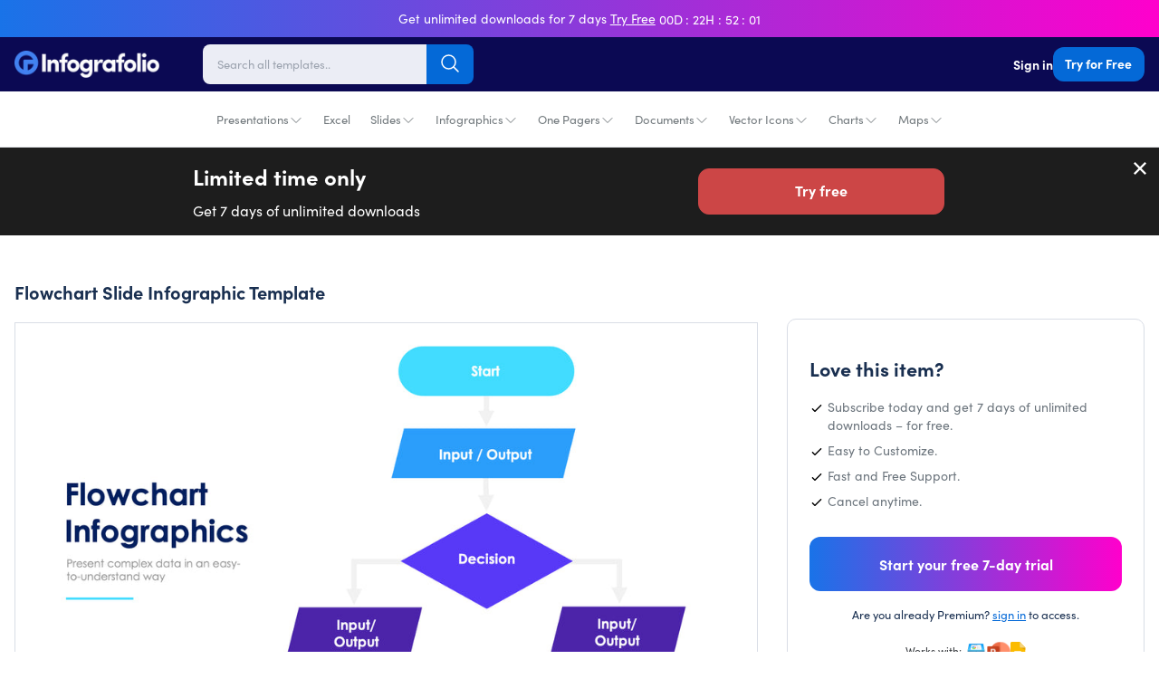

--- FILE ---
content_type: text/html; charset=utf-8
request_url: https://infografolio.com/collections/flowchart-slides/products/flowchart-slide-infographic-template-s11182102
body_size: 39413
content:
<!doctype html>
<html lang="en">
  <head>
    <!-- Required meta tags -->
    <meta charset="utf-8">
    <meta name="viewport" content="width=device-width, initial-scale=1.0, maximum-scale=1.0,user-scalable=0">
    

    

    <link rel="canonical" href="https://infografolio.com/products/flowchart-slide-infographic-template-s11182102">
    <link rel="preconnect" href="https://cdn.shopify.com" crossorigin><title>
        Flowchart Slide Infographic Template S11182102
 | Infografolio</title>
      <link rel="canonical" href="https://infografolio.com/products/flowchart-slide-infographic-template-s11182102">
    

    

<meta property="og:site_name" content="Infografolio">
<meta property="og:url" content="https://infografolio.com/products/flowchart-slide-infographic-template-s11182102">
<meta property="og:title" content="Flowchart Slide Infographic Template S11182102">
<meta property="og:type" content="product">
<meta property="og:description" content="Download thousands of impressive infographic &amp; presentation templates. Create professional presentations quickly &amp; easily. Start your free 7-day trial today!"><meta property="og:image" content="http://infografolio.com/cdn/shop/products/flowchart-slides-slides-flowchart-slide-infographic-template-s11182102-powerpoint-template-keynote-template-google-slides-template-infographic-template-31817449767090.png?v=1645604300">
  <meta property="og:image:secure_url" content="https://infografolio.com/cdn/shop/products/flowchart-slides-slides-flowchart-slide-infographic-template-s11182102-powerpoint-template-keynote-template-google-slides-template-infographic-template-31817449767090.png?v=1645604300">
  <meta property="og:image:width" content="1920">
  <meta property="og:image:height" content="1080"><meta property="og:price:amount" content="29.00">
  <meta property="og:price:currency" content="USD"><meta name="twitter:site" content="@#"><meta name="twitter:card" content="summary_large_image">
<meta name="twitter:title" content="Flowchart Slide Infographic Template S11182102">
<meta name="twitter:description" content="Download thousands of impressive infographic &amp; presentation templates. Create professional presentations quickly &amp; easily. Start your free 7-day trial today!">
<link rel="preconnect" href="https://fonts.shopifycdn.com" crossorigin>
<link rel="stylesheet" href="https://use.typekit.net/mlg2gml.css"><style data-shopify>
body {
        background-color: var(--white-color);
        color: rgb(var(--text-color));
        font-family: var(--base-font-family);
        font-weight: var(--base-font-weight);
        font-style: var(--base-font-style);
        -webkit-font-smoothing: antialiased;
        -moz-osx-font-smoothing: grayscale;
        -webkit-text-size-adjust: 100%;
      }
    </style>

    <!-- Theme CSS -->
    <style data-shopify>
  :root{
      --regular: 400;
      --medium: 500;
      --semi-bold: 600;
      --bold: 700;
      --extra-bold: 900;
      --tw-bg-opacity: 1;
      --tw-text-opacity: 1;

      /* Base Font */
      --base-font-family:'sofia-pro',-apple-system, BlinkMacSystemFont, 'Segoe UI', Roboto, Helvetica, Arial, sans-serif, 'Apple Color Emoji', 'Segoe UI Emoji', 'Segoe UI Symbol';
      --base-font-weight: var(--regular);
      --base-font-size: 17px;
      --base-btn-font-size: 16px;
      --base-line-height: 1.33;
      --btn-font-weight: var(--bold);

      /* Heading Font */
      --heading-font-family:'sofia-pro',-apple-system, BlinkMacSystemFont, 'Segoe UI', Roboto, Helvetica, Arial, sans-serif, 'Apple Color Emoji', 'Segoe UI Emoji', 'Segoe UI Symbol';
      --heading-font-weight: var(--bold);
      --heading-line-height: 1.3;

      /* Colors */
      --text-color: 25 47 80;
      --heading-color: 25 47 80;
      --white-color: #fff;
      --dark-color: 11 9 83;
      --light-color: #fffafa;
      --grey-color: #a3a3a3;
      --light-grey-color: #f6f6f6;

      --primary-color: 4 105 215;
      --primary-color-hover-color: 4 105 215;
      --primary-color-disabled-color: lighten(#0469d7, 25%);
      --primary-border-color: #8cc2fd;
      --secondary-color: var(--heading-color);
      --red-color: #e6332a;
      --product-bg-color:#ffffff;

      --product-image-bg-color:#f5f7fa;
      --icons-product-image-bg-color:#ffffff;
      --illustrations-product-image-bg-color:#ffffff;
      --slides-product-image-bg-color:#ffffff;

      --product-image-border-color:#d9dde6;
      --collection-bg-color:#f6f9fa;
      --collection-3-products-row-bg-color:#f6f9fa;
      --sidebar-bg-color:#ffffff;
      --sidebar-border-color:#d9dde6;
      --search-page-bg:#f5f7fa;

      --danger-color: #ff3d71;
      --warning-color: #ffaa00;
      --success-color: #00e096;
      --info-color: #0095ff;

      --facebook-color: #3b5999;
      --twitter-color: #1da1f2;
      --instagram-color: #e12f67;
      --pinterest-color: #cc2127;
      --google-color: #2196f3;
      --youtube-color: #cd201f;

      /* Empires Builder Vars */
      --base_font_size: 17px;
      --base_btn_font_size: 16px;
      --base_line_height: 23px;
      --font_heading:'sofia-pro';
      --font_main:'sofia-pro';
      --font_heading_weight: var(--bold);
      --font_main_weight: var(--regular);
      --retina: "(-webkit-min-device-pixel-ratio: 1.25), (min-resolution: 120dpi)";

      --thin:100;
      --extralight:200;
      --light:300;
      --normal:400;
      --medium:500;
      --semibold:600;
      --bold:700;
      --extrabold:800;
      --heavy:900;

      --action_1: #2bde80;
      --action_2: #482be7;
      --action_3: #e93a7d;
      --color_main: #0072ef;
      --color_heading: #595959;
      --color_white: #ffffff;
      --color_gray: #ebeaed;
      --bg_dark: #0b0953;
      --bg_light: #ffffff;
      --color_overlay_base: #f4f4f4;

      --color_red: #ea3223;
      --color_red_hover: #e10000;
      --color_green: #18c967;
      --color_green_hover: #0cb658;
      --color_facebook: #2e4da7;
      --color_twitter: #0aa0f5;
      --color_dribbble: #e93a7d;

      --col-main-box-shadow: #004189;

      

      /* Theme Settings */
      --btn-text-color: 255 255 255;
      --btn-hover-text-color: 255 255 255;
      --btn-border-radius: 12px;--btn-padding: 12px 44px 13.5px 44px;
      --btn-padding--sm: 9px 17px 10.125px 17px;
      --btn-padding--sm-mb: 5.4px 12.75px 6.75px 12.75px;
      --btn-padding--lg: 13px 44px 14.625px 44px;
      

      /* Color lighten/darken main */
      --darken-08-success-color: #00b77b;
      --darken-09-primary-color: ;
      --darken-10-secondary-color: #0d1829;
      --darken-10-success-color: #00ad74;
    	--darken-10-secondary-color: #0d1829;
      --darken-13-secondary-color: #09111d;
      --darken-05-light-grey-color: #e9e9e9;
      --darken-08-light-grey-color: #e2e2e2;
      --darken-03-light-color: #ffebeb;
      --darken-05-light-color: #ffe1e1;
    	--darken-08-light-color: #ffd1d1;
      --darken-20-grey-color: #7c7c7c;
     	--darken-50-text-color: ;
      --darken-15-danger-color: #f00040;
    	--darken-20-danger-color: #d60039;
      --darken-03-warning-color: #f0a000;
      --darken-03-info-color: #008cf0;
      --darken-05-twitter-color: #0d95e8;
      --darken-05-facebook-color: #344e87;
      --darken-05-pinterest-color: #b61d23;

      --lighten-05-warning-color: #1aa0ff;
    	--lighten-05-info-color: #ffb31a;
      --lighten-08-primary-color-hover-color:  #097dfa;
      --lighten-09-primary-color: ;
      --lighten-40-text-color: ;
      --lighten-50-text-color: ;


      /* Color darken 10 */
      --darken-10-action_1: #1db967;
      --darken-10-action_2: #3217c8;
      --darken-10-action_3: #d81862;
      --darken-10-color_main: #005abc;
      --darken-10-color_heading: #3f3f3f;
      --darken-10-color_white: #e6e6e6;
      --darken-10-color_gray: #d1cfd5;
      --darken-10-bg_dark: #050425;
      --darken-10-bg_light: #e6e6e6;

      --darken-10-color_red: #c72113;
      --darken-10-color_red_hover: #ae0000;
      --darken-10-color_green: #139b50;
      --darken-10-color_green_hover: #098641;
      --darken-10-color_facebook: #233b7f;
      --darken-10-color_twitter: #0880c4;
      --darken-10-color_dribbble: #d81862;

      /* Color darken 20 */
      --darken-20-action_1: #168d4f;
      --darken-20-action_2: #27119b;
      --darken-20-action_3: #aa134d;
      --darken-20-color_main: #004189;
      --darken-20-color_heading: #262626;
      --darken-20-color_white: #cccccc;
      --darken-20-color_gray: #b7b3be;
      --darken-20-bg_dark: #000000;
      --darken-20-bg_light: #cccccc;

      --darken-20-color_red: #98190f;
      --darken-20-color_red_hover: #7b0000;
      --darken-20-color_green: #0d6e38;
      --darken-20-color_green_hover: #06562a;
      --darken-20-color_facebook: #182857;
      --darken-20-color_twitter: #066093;
      --darken-20-color_dribbble: #aa134d;

      /* Color lighten 10 */
      --lighten-10-action_1: #57e59a;
      --lighten-10-action_2: #7059ec;
      --lighten-10-action_3: #ee689b;
      --lighten-10-color_main: #238cff;
      --lighten-10-color_heading: #727272;
      --lighten-10-color_white: #ffffff;
      --lighten-10-color_gray: #ffffff;
      --lighten-10-bg_dark: #110e81;
      --lighten-10-bg_light: #ffffff;

      --lighten-10-color_red: #ee5d52;
      --lighten-10-color_red_hover: #ff1515;
      --lighten-10-color_green: #2ee680;
      --lighten-10-color_green_hover: #0fe66f;
      --lighten-10-color_facebook: #3e62ca;
      --lighten-10-color_twitter: #3bb3f7;
      --lighten-10-color_dribbble: #ee689b;

      /* Color lighten 20 */
      --lighten-20-action_1: #83ecb5;
      --lighten-20-action_2: #9787f1;
      --lighten-20-action_3: #f396ba;
      --lighten-20-color_main: #56a7ff;
      --lighten-20-color_heading: #8c8c8c;
      --lighten-20-color_white: #ffffff;
      --lighten-20-color_gray: #ffffff;
      --lighten-20-bg_dark: #1713af;
      --lighten-20-bg_light: #ffffff;

      --lighten-20-color_red: #f38980;
      --lighten-20-color_red_hover: #ff4848;
      --lighten-20-color_green: #5ceb9c;
      --lighten-20-color_green_hover: #36f28a;
      --lighten-20-color_facebook: #6682d5;
      --lighten-20-color_twitter: #6cc6f9;
      --lighten-20-color_dribbble: #f396ba;

      /* Opacity */
    	--primary-color--03: rgba(4, 105, 215, 0.03);
      --primary-color--08: rgba(4, 105, 215, 0.08);
    	--primary-color--20: rgba(4, 105, 215, 0.2);
    	--primary-color--30: rgba(4, 105, 215, 0.3);
    	--primary-color--80: rgba(4, 105, 215, 0.8);
    	--primary-color-hover-color--50: rgba(4, 105, 215, 0.5);
    	--color-footer-content--60: ;
    	--grey-color--15: rgba(175, 175, 175, 0.15);

      --color_main--30: rgba(0, 114, 239, 0.3);
    	--color_main--70: rgba(0, 114, 239, 0.7);

    	--color_white--15: rgba(255, 255, 255, 0.15);
    	--color_white--30: rgba(255, 255, 255, 0.3);
    	--color_white--40: rgba(255, 255, 255, 0.4);
    	--color_white--70: rgba(255, 255, 255, 0.7);
    	--color_white--80: rgba(255, 255, 255, 0.8);

    	--color_heading--30: rgba(89, 89, 89, 0.3);
    	--color_gray--30: rgb(235, 234, 237, 0.3);
    	--color_gray--40: rgb(235, 234, 237, 0.4);
    	--color_gray--50: rgb(235, 234, 237, 0.5);

    	--action_2--70: rgba(72, 43, 231, 0.7);
    	--action_3--70: rgba(233, 58, 125, 0.7);
      --col-main-box-shadow--12: rgba(0, 114, 239, 0.12);
    	--col-main-box-shadow--26: rgba(0, 114, 239, 0.26);
      --bg_dark--60: rgba(11, 9, 83, 0.6);
    	--bg_dark--85: rgba(11, 9, 83, 0.85);
  }
</style>

<style data-shopify>
          .top-bar-content {
            padding-top:7px;
            padding-bottom:7px; }
          @media screen and (min-width: 768px) {
            .top-bar-content {
              padding-top:8px;
              padding-bottom:8px; }

            .top-bar-text-front,.top-bar-content .bar-timer,
            .top-bar-content .predefined-bar-timer {
              font-size:14px; }

            .top-bar-content .predefined-bar-timer {
              letter-spacing:1px;}
          }
          .template-product-freebies .download-link:hover {
            background-color: #6ed7b2
          }
        </style>
<link href="//infografolio.com/cdn/shop/t/10/assets/empiresone.css?v=34290507315992828241733239466" rel="stylesheet" type="text/css" media="all" />

    <script type="application/ld+json">
        {
          "@context": "https://schema.org/",
          "@type": "WebSite",
          "name": "Infografolio",
          "url": "https://infografolio.com/",
          "potentialAction": {
            "@type": "SearchAction",
            "target": "https://infografolio.com/search?type={search_term_string}",
            "query-input": "required name=search_term_string"
      }
      }
    </script><link href="//infografolio.com/cdn/shop/files/Infografolio-FC.png?v=1626971473" rel="icon" sizes="32x32" type="image/png">

    <script>window.performance && window.performance.mark && window.performance.mark('shopify.content_for_header.start');</script><meta name="facebook-domain-verification" content="k4jew4gs4hzhz99x6ieidp9pivu4jk">
<meta name="facebook-domain-verification" content="ugj6r6yc26xjym47zcl51rrn42xcnx">
<meta name="facebook-domain-verification" content="3bgunzh600aqnxlrxw8torjst90sn3">
<meta id="shopify-digital-wallet" name="shopify-digital-wallet" content="/57653559474/digital_wallets/dialog">
<meta name="shopify-checkout-api-token" content="bed573ff681d06fd6f31590d913ad301">
<meta id="in-context-paypal-metadata" data-shop-id="57653559474" data-venmo-supported="true" data-environment="production" data-locale="en_US" data-paypal-v4="true" data-currency="USD">
<link rel="alternate" type="application/json+oembed" href="https://infografolio.com/products/flowchart-slide-infographic-template-s11182102.oembed">
<script async="async" src="/checkouts/internal/preloads.js?locale=en-US"></script>
<link rel="preconnect" href="https://shop.app" crossorigin="anonymous">
<script async="async" src="https://shop.app/checkouts/internal/preloads.js?locale=en-US&shop_id=57653559474" crossorigin="anonymous"></script>
<script id="apple-pay-shop-capabilities" type="application/json">{"shopId":57653559474,"countryCode":"US","currencyCode":"USD","merchantCapabilities":["supports3DS"],"merchantId":"gid:\/\/shopify\/Shop\/57653559474","merchantName":"Infografolio","requiredBillingContactFields":["postalAddress","email"],"requiredShippingContactFields":["postalAddress","email"],"shippingType":"shipping","supportedNetworks":["visa","masterCard","amex","discover","elo","jcb"],"total":{"type":"pending","label":"Infografolio","amount":"1.00"},"shopifyPaymentsEnabled":true,"supportsSubscriptions":true}</script>
<script id="shopify-features" type="application/json">{"accessToken":"bed573ff681d06fd6f31590d913ad301","betas":["rich-media-storefront-analytics"],"domain":"infografolio.com","predictiveSearch":true,"shopId":57653559474,"locale":"en"}</script>
<script>var Shopify = Shopify || {};
Shopify.shop = "infografolio.myshopify.com";
Shopify.locale = "en";
Shopify.currency = {"active":"USD","rate":"1.0"};
Shopify.country = "US";
Shopify.theme = {"name":"IFO2023","id":132410966194,"schema_name":"Infografolio","schema_version":"1.0.0","theme_store_id":null,"role":"main"};
Shopify.theme.handle = "null";
Shopify.theme.style = {"id":null,"handle":null};
Shopify.cdnHost = "infografolio.com/cdn";
Shopify.routes = Shopify.routes || {};
Shopify.routes.root = "/";</script>
<script type="module">!function(o){(o.Shopify=o.Shopify||{}).modules=!0}(window);</script>
<script>!function(o){function n(){var o=[];function n(){o.push(Array.prototype.slice.apply(arguments))}return n.q=o,n}var t=o.Shopify=o.Shopify||{};t.loadFeatures=n(),t.autoloadFeatures=n()}(window);</script>
<script>
  window.ShopifyPay = window.ShopifyPay || {};
  window.ShopifyPay.apiHost = "shop.app\/pay";
  window.ShopifyPay.redirectState = null;
</script>
<script id="shop-js-analytics" type="application/json">{"pageType":"product"}</script>
<script defer="defer" async type="module" src="//infografolio.com/cdn/shopifycloud/shop-js/modules/v2/client.init-shop-cart-sync_BdyHc3Nr.en.esm.js"></script>
<script defer="defer" async type="module" src="//infografolio.com/cdn/shopifycloud/shop-js/modules/v2/chunk.common_Daul8nwZ.esm.js"></script>
<script type="module">
  await import("//infografolio.com/cdn/shopifycloud/shop-js/modules/v2/client.init-shop-cart-sync_BdyHc3Nr.en.esm.js");
await import("//infografolio.com/cdn/shopifycloud/shop-js/modules/v2/chunk.common_Daul8nwZ.esm.js");

  window.Shopify.SignInWithShop?.initShopCartSync?.({"fedCMEnabled":true,"windoidEnabled":true});

</script>
<script>
  window.Shopify = window.Shopify || {};
  if (!window.Shopify.featureAssets) window.Shopify.featureAssets = {};
  window.Shopify.featureAssets['shop-js'] = {"shop-cart-sync":["modules/v2/client.shop-cart-sync_QYOiDySF.en.esm.js","modules/v2/chunk.common_Daul8nwZ.esm.js"],"init-fed-cm":["modules/v2/client.init-fed-cm_DchLp9rc.en.esm.js","modules/v2/chunk.common_Daul8nwZ.esm.js"],"shop-button":["modules/v2/client.shop-button_OV7bAJc5.en.esm.js","modules/v2/chunk.common_Daul8nwZ.esm.js"],"init-windoid":["modules/v2/client.init-windoid_DwxFKQ8e.en.esm.js","modules/v2/chunk.common_Daul8nwZ.esm.js"],"shop-cash-offers":["modules/v2/client.shop-cash-offers_DWtL6Bq3.en.esm.js","modules/v2/chunk.common_Daul8nwZ.esm.js","modules/v2/chunk.modal_CQq8HTM6.esm.js"],"shop-toast-manager":["modules/v2/client.shop-toast-manager_CX9r1SjA.en.esm.js","modules/v2/chunk.common_Daul8nwZ.esm.js"],"init-shop-email-lookup-coordinator":["modules/v2/client.init-shop-email-lookup-coordinator_UhKnw74l.en.esm.js","modules/v2/chunk.common_Daul8nwZ.esm.js"],"pay-button":["modules/v2/client.pay-button_DzxNnLDY.en.esm.js","modules/v2/chunk.common_Daul8nwZ.esm.js"],"avatar":["modules/v2/client.avatar_BTnouDA3.en.esm.js"],"init-shop-cart-sync":["modules/v2/client.init-shop-cart-sync_BdyHc3Nr.en.esm.js","modules/v2/chunk.common_Daul8nwZ.esm.js"],"shop-login-button":["modules/v2/client.shop-login-button_D8B466_1.en.esm.js","modules/v2/chunk.common_Daul8nwZ.esm.js","modules/v2/chunk.modal_CQq8HTM6.esm.js"],"init-customer-accounts-sign-up":["modules/v2/client.init-customer-accounts-sign-up_C8fpPm4i.en.esm.js","modules/v2/client.shop-login-button_D8B466_1.en.esm.js","modules/v2/chunk.common_Daul8nwZ.esm.js","modules/v2/chunk.modal_CQq8HTM6.esm.js"],"init-shop-for-new-customer-accounts":["modules/v2/client.init-shop-for-new-customer-accounts_CVTO0Ztu.en.esm.js","modules/v2/client.shop-login-button_D8B466_1.en.esm.js","modules/v2/chunk.common_Daul8nwZ.esm.js","modules/v2/chunk.modal_CQq8HTM6.esm.js"],"init-customer-accounts":["modules/v2/client.init-customer-accounts_dRgKMfrE.en.esm.js","modules/v2/client.shop-login-button_D8B466_1.en.esm.js","modules/v2/chunk.common_Daul8nwZ.esm.js","modules/v2/chunk.modal_CQq8HTM6.esm.js"],"shop-follow-button":["modules/v2/client.shop-follow-button_CkZpjEct.en.esm.js","modules/v2/chunk.common_Daul8nwZ.esm.js","modules/v2/chunk.modal_CQq8HTM6.esm.js"],"lead-capture":["modules/v2/client.lead-capture_BntHBhfp.en.esm.js","modules/v2/chunk.common_Daul8nwZ.esm.js","modules/v2/chunk.modal_CQq8HTM6.esm.js"],"checkout-modal":["modules/v2/client.checkout-modal_CfxcYbTm.en.esm.js","modules/v2/chunk.common_Daul8nwZ.esm.js","modules/v2/chunk.modal_CQq8HTM6.esm.js"],"shop-login":["modules/v2/client.shop-login_Da4GZ2H6.en.esm.js","modules/v2/chunk.common_Daul8nwZ.esm.js","modules/v2/chunk.modal_CQq8HTM6.esm.js"],"payment-terms":["modules/v2/client.payment-terms_MV4M3zvL.en.esm.js","modules/v2/chunk.common_Daul8nwZ.esm.js","modules/v2/chunk.modal_CQq8HTM6.esm.js"]};
</script>
<script>(function() {
  var isLoaded = false;
  function asyncLoad() {
    if (isLoaded) return;
    isLoaded = true;
    var urls = ["https:\/\/cdn.pushowl.com\/latest\/sdks\/pushowl-shopify.js?subdomain=infografolio\u0026environment=production\u0026guid=072cce3a-72e5-4f3a-b06d-042f7ee2e873\u0026shop=infografolio.myshopify.com"];
    for (var i = 0; i < urls.length; i++) {
      var s = document.createElement('script');
      s.type = 'text/javascript';
      s.async = true;
      s.src = urls[i];
      var x = document.getElementsByTagName('script')[0];
      x.parentNode.insertBefore(s, x);
    }
  };
  if(window.attachEvent) {
    window.attachEvent('onload', asyncLoad);
  } else {
    window.addEventListener('load', asyncLoad, false);
  }
})();</script>
<script id="__st">var __st={"a":57653559474,"offset":-21600,"reqid":"b51a2b3a-7359-4180-83cf-94d51deb65a6-1768975674","pageurl":"infografolio.com\/collections\/flowchart-slides\/products\/flowchart-slide-infographic-template-s11182102","u":"37f04609fdd6","p":"product","rtyp":"product","rid":7141331632306};</script>
<script>window.ShopifyPaypalV4VisibilityTracking = true;</script>
<script id="captcha-bootstrap">!function(){'use strict';const t='contact',e='account',n='new_comment',o=[[t,t],['blogs',n],['comments',n],[t,'customer']],c=[[e,'customer_login'],[e,'guest_login'],[e,'recover_customer_password'],[e,'create_customer']],r=t=>t.map((([t,e])=>`form[action*='/${t}']:not([data-nocaptcha='true']) input[name='form_type'][value='${e}']`)).join(','),a=t=>()=>t?[...document.querySelectorAll(t)].map((t=>t.form)):[];function s(){const t=[...o],e=r(t);return a(e)}const i='password',u='form_key',d=['recaptcha-v3-token','g-recaptcha-response','h-captcha-response',i],f=()=>{try{return window.sessionStorage}catch{return}},m='__shopify_v',_=t=>t.elements[u];function p(t,e,n=!1){try{const o=window.sessionStorage,c=JSON.parse(o.getItem(e)),{data:r}=function(t){const{data:e,action:n}=t;return t[m]||n?{data:e,action:n}:{data:t,action:n}}(c);for(const[e,n]of Object.entries(r))t.elements[e]&&(t.elements[e].value=n);n&&o.removeItem(e)}catch(o){console.error('form repopulation failed',{error:o})}}const l='form_type',E='cptcha';function T(t){t.dataset[E]=!0}const w=window,h=w.document,L='Shopify',v='ce_forms',y='captcha';let A=!1;((t,e)=>{const n=(g='f06e6c50-85a8-45c8-87d0-21a2b65856fe',I='https://cdn.shopify.com/shopifycloud/storefront-forms-hcaptcha/ce_storefront_forms_captcha_hcaptcha.v1.5.2.iife.js',D={infoText:'Protected by hCaptcha',privacyText:'Privacy',termsText:'Terms'},(t,e,n)=>{const o=w[L][v],c=o.bindForm;if(c)return c(t,g,e,D).then(n);var r;o.q.push([[t,g,e,D],n]),r=I,A||(h.body.append(Object.assign(h.createElement('script'),{id:'captcha-provider',async:!0,src:r})),A=!0)});var g,I,D;w[L]=w[L]||{},w[L][v]=w[L][v]||{},w[L][v].q=[],w[L][y]=w[L][y]||{},w[L][y].protect=function(t,e){n(t,void 0,e),T(t)},Object.freeze(w[L][y]),function(t,e,n,w,h,L){const[v,y,A,g]=function(t,e,n){const i=e?o:[],u=t?c:[],d=[...i,...u],f=r(d),m=r(i),_=r(d.filter((([t,e])=>n.includes(e))));return[a(f),a(m),a(_),s()]}(w,h,L),I=t=>{const e=t.target;return e instanceof HTMLFormElement?e:e&&e.form},D=t=>v().includes(t);t.addEventListener('submit',(t=>{const e=I(t);if(!e)return;const n=D(e)&&!e.dataset.hcaptchaBound&&!e.dataset.recaptchaBound,o=_(e),c=g().includes(e)&&(!o||!o.value);(n||c)&&t.preventDefault(),c&&!n&&(function(t){try{if(!f())return;!function(t){const e=f();if(!e)return;const n=_(t);if(!n)return;const o=n.value;o&&e.removeItem(o)}(t);const e=Array.from(Array(32),(()=>Math.random().toString(36)[2])).join('');!function(t,e){_(t)||t.append(Object.assign(document.createElement('input'),{type:'hidden',name:u})),t.elements[u].value=e}(t,e),function(t,e){const n=f();if(!n)return;const o=[...t.querySelectorAll(`input[type='${i}']`)].map((({name:t})=>t)),c=[...d,...o],r={};for(const[a,s]of new FormData(t).entries())c.includes(a)||(r[a]=s);n.setItem(e,JSON.stringify({[m]:1,action:t.action,data:r}))}(t,e)}catch(e){console.error('failed to persist form',e)}}(e),e.submit())}));const S=(t,e)=>{t&&!t.dataset[E]&&(n(t,e.some((e=>e===t))),T(t))};for(const o of['focusin','change'])t.addEventListener(o,(t=>{const e=I(t);D(e)&&S(e,y())}));const B=e.get('form_key'),M=e.get(l),P=B&&M;t.addEventListener('DOMContentLoaded',(()=>{const t=y();if(P)for(const e of t)e.elements[l].value===M&&p(e,B);[...new Set([...A(),...v().filter((t=>'true'===t.dataset.shopifyCaptcha))])].forEach((e=>S(e,t)))}))}(h,new URLSearchParams(w.location.search),n,t,e,['guest_login'])})(!1,!0)}();</script>
<script integrity="sha256-4kQ18oKyAcykRKYeNunJcIwy7WH5gtpwJnB7kiuLZ1E=" data-source-attribution="shopify.loadfeatures" defer="defer" src="//infografolio.com/cdn/shopifycloud/storefront/assets/storefront/load_feature-a0a9edcb.js" crossorigin="anonymous"></script>
<script crossorigin="anonymous" defer="defer" src="//infografolio.com/cdn/shopifycloud/storefront/assets/shopify_pay/storefront-65b4c6d7.js?v=20250812"></script>
<script data-source-attribution="shopify.dynamic_checkout.dynamic.init">var Shopify=Shopify||{};Shopify.PaymentButton=Shopify.PaymentButton||{isStorefrontPortableWallets:!0,init:function(){window.Shopify.PaymentButton.init=function(){};var t=document.createElement("script");t.src="https://infografolio.com/cdn/shopifycloud/portable-wallets/latest/portable-wallets.en.js",t.type="module",document.head.appendChild(t)}};
</script>
<script data-source-attribution="shopify.dynamic_checkout.buyer_consent">
  function portableWalletsHideBuyerConsent(e){var t=document.getElementById("shopify-buyer-consent"),n=document.getElementById("shopify-subscription-policy-button");t&&n&&(t.classList.add("hidden"),t.setAttribute("aria-hidden","true"),n.removeEventListener("click",e))}function portableWalletsShowBuyerConsent(e){var t=document.getElementById("shopify-buyer-consent"),n=document.getElementById("shopify-subscription-policy-button");t&&n&&(t.classList.remove("hidden"),t.removeAttribute("aria-hidden"),n.addEventListener("click",e))}window.Shopify?.PaymentButton&&(window.Shopify.PaymentButton.hideBuyerConsent=portableWalletsHideBuyerConsent,window.Shopify.PaymentButton.showBuyerConsent=portableWalletsShowBuyerConsent);
</script>
<script data-source-attribution="shopify.dynamic_checkout.cart.bootstrap">document.addEventListener("DOMContentLoaded",(function(){function t(){return document.querySelector("shopify-accelerated-checkout-cart, shopify-accelerated-checkout")}if(t())Shopify.PaymentButton.init();else{new MutationObserver((function(e,n){t()&&(Shopify.PaymentButton.init(),n.disconnect())})).observe(document.body,{childList:!0,subtree:!0})}}));
</script>
<link id="shopify-accelerated-checkout-styles" rel="stylesheet" media="screen" href="https://infografolio.com/cdn/shopifycloud/portable-wallets/latest/accelerated-checkout-backwards-compat.css" crossorigin="anonymous">
<style id="shopify-accelerated-checkout-cart">
        #shopify-buyer-consent {
  margin-top: 1em;
  display: inline-block;
  width: 100%;
}

#shopify-buyer-consent.hidden {
  display: none;
}

#shopify-subscription-policy-button {
  background: none;
  border: none;
  padding: 0;
  text-decoration: underline;
  font-size: inherit;
  cursor: pointer;
}

#shopify-subscription-policy-button::before {
  box-shadow: none;
}

      </style>

<script>window.performance && window.performance.mark && window.performance.mark('shopify.content_for_header.end');</script>

    <script src="//infografolio.com/cdn/shop/t/10/assets/jquery.min.js?v=61395414644828968241679883794"></script>
    <script defer src="//infografolio.com/cdn/shop/t/10/assets/alpine-3.10.5.min.js?v=56788738212274386271679883726" async=""></script>

    <!-- Google Tag Manager -->
<script>(function(w,d,s,l,i){w[l]=w[l]||[];w[l].push({'gtm.start':
new Date().getTime(),event:'gtm.js'});var f=d.getElementsByTagName(s)[0],
j=d.createElement(s),dl=l!='dataLayer'?'&l='+l:'';j.async=true;j.src=
'https://www.googletagmanager.com/gtm.js?id='+i+dl;f.parentNode.insertBefore(j,f);
})(window,document,'script','dataLayer','GTM-PJ8XNS3');</script>
<!-- End Google Tag Manager -->
<!-- Hotjar Tracking Code for https://infografolio.com/ -->
<script>
    (function(h,o,t,j,a,r){
        h.hj=h.hj||function(){(h.hj.q=h.hj.q||[]).push(arguments)};
        h._hjSettings={hjid:3018772,hjsv:6};
        a=o.getElementsByTagName('head')[0];
        r=o.createElement('script');r.async=1;
        r.src=t+h._hjSettings.hjid+j+h._hjSettings.hjsv;
        a.appendChild(r);
    })(window,document,'https://static.hotjar.com/c/hotjar-','.js?sv=');
</script>

<script src="https://www.googleoptimize.com/optimize.js?id=OPT-NVPB95W"></script>

    <!-- Hyros Universal Script -->
    <script>
      var head = document.head;
      var script = document.createElement(‘script’);
      script.type = ‘text/javascript’;
      script.src = “https://181171.t.hyros.com/v1/lst/universal-script?ph=ca673cfeec553af93a887d9a44d1796fe50a1d7ab0daa1989f26a621a81ce79d&tag=!clicked&origin=SHOPIFY”;
      head.appendChild(script);
      var cartToken = document.cookie.match(‘(^|;)\\s*cart\\s*=\\s*([^;]+)’)?.pop();
      if (cartToken) {
          var cartElement = Object.assign(document.createElement(‘div’), {id:‘hyros-cart-id’, textContent:cartToken, style:‘display:none;’});
          document.documentElement.appendChild(cartElement);
      }
    </script>
    
  <link href="https://monorail-edge.shopifysvc.com" rel="dns-prefetch">
<script>(function(){if ("sendBeacon" in navigator && "performance" in window) {try {var session_token_from_headers = performance.getEntriesByType('navigation')[0].serverTiming.find(x => x.name == '_s').description;} catch {var session_token_from_headers = undefined;}var session_cookie_matches = document.cookie.match(/_shopify_s=([^;]*)/);var session_token_from_cookie = session_cookie_matches && session_cookie_matches.length === 2 ? session_cookie_matches[1] : "";var session_token = session_token_from_headers || session_token_from_cookie || "";function handle_abandonment_event(e) {var entries = performance.getEntries().filter(function(entry) {return /monorail-edge.shopifysvc.com/.test(entry.name);});if (!window.abandonment_tracked && entries.length === 0) {window.abandonment_tracked = true;var currentMs = Date.now();var navigation_start = performance.timing.navigationStart;var payload = {shop_id: 57653559474,url: window.location.href,navigation_start,duration: currentMs - navigation_start,session_token,page_type: "product"};window.navigator.sendBeacon("https://monorail-edge.shopifysvc.com/v1/produce", JSON.stringify({schema_id: "online_store_buyer_site_abandonment/1.1",payload: payload,metadata: {event_created_at_ms: currentMs,event_sent_at_ms: currentMs}}));}}window.addEventListener('pagehide', handle_abandonment_event);}}());</script>
<script id="web-pixels-manager-setup">(function e(e,d,r,n,o){if(void 0===o&&(o={}),!Boolean(null===(a=null===(i=window.Shopify)||void 0===i?void 0:i.analytics)||void 0===a?void 0:a.replayQueue)){var i,a;window.Shopify=window.Shopify||{};var t=window.Shopify;t.analytics=t.analytics||{};var s=t.analytics;s.replayQueue=[],s.publish=function(e,d,r){return s.replayQueue.push([e,d,r]),!0};try{self.performance.mark("wpm:start")}catch(e){}var l=function(){var e={modern:/Edge?\/(1{2}[4-9]|1[2-9]\d|[2-9]\d{2}|\d{4,})\.\d+(\.\d+|)|Firefox\/(1{2}[4-9]|1[2-9]\d|[2-9]\d{2}|\d{4,})\.\d+(\.\d+|)|Chrom(ium|e)\/(9{2}|\d{3,})\.\d+(\.\d+|)|(Maci|X1{2}).+ Version\/(15\.\d+|(1[6-9]|[2-9]\d|\d{3,})\.\d+)([,.]\d+|)( \(\w+\)|)( Mobile\/\w+|) Safari\/|Chrome.+OPR\/(9{2}|\d{3,})\.\d+\.\d+|(CPU[ +]OS|iPhone[ +]OS|CPU[ +]iPhone|CPU IPhone OS|CPU iPad OS)[ +]+(15[._]\d+|(1[6-9]|[2-9]\d|\d{3,})[._]\d+)([._]\d+|)|Android:?[ /-](13[3-9]|1[4-9]\d|[2-9]\d{2}|\d{4,})(\.\d+|)(\.\d+|)|Android.+Firefox\/(13[5-9]|1[4-9]\d|[2-9]\d{2}|\d{4,})\.\d+(\.\d+|)|Android.+Chrom(ium|e)\/(13[3-9]|1[4-9]\d|[2-9]\d{2}|\d{4,})\.\d+(\.\d+|)|SamsungBrowser\/([2-9]\d|\d{3,})\.\d+/,legacy:/Edge?\/(1[6-9]|[2-9]\d|\d{3,})\.\d+(\.\d+|)|Firefox\/(5[4-9]|[6-9]\d|\d{3,})\.\d+(\.\d+|)|Chrom(ium|e)\/(5[1-9]|[6-9]\d|\d{3,})\.\d+(\.\d+|)([\d.]+$|.*Safari\/(?![\d.]+ Edge\/[\d.]+$))|(Maci|X1{2}).+ Version\/(10\.\d+|(1[1-9]|[2-9]\d|\d{3,})\.\d+)([,.]\d+|)( \(\w+\)|)( Mobile\/\w+|) Safari\/|Chrome.+OPR\/(3[89]|[4-9]\d|\d{3,})\.\d+\.\d+|(CPU[ +]OS|iPhone[ +]OS|CPU[ +]iPhone|CPU IPhone OS|CPU iPad OS)[ +]+(10[._]\d+|(1[1-9]|[2-9]\d|\d{3,})[._]\d+)([._]\d+|)|Android:?[ /-](13[3-9]|1[4-9]\d|[2-9]\d{2}|\d{4,})(\.\d+|)(\.\d+|)|Mobile Safari.+OPR\/([89]\d|\d{3,})\.\d+\.\d+|Android.+Firefox\/(13[5-9]|1[4-9]\d|[2-9]\d{2}|\d{4,})\.\d+(\.\d+|)|Android.+Chrom(ium|e)\/(13[3-9]|1[4-9]\d|[2-9]\d{2}|\d{4,})\.\d+(\.\d+|)|Android.+(UC? ?Browser|UCWEB|U3)[ /]?(15\.([5-9]|\d{2,})|(1[6-9]|[2-9]\d|\d{3,})\.\d+)\.\d+|SamsungBrowser\/(5\.\d+|([6-9]|\d{2,})\.\d+)|Android.+MQ{2}Browser\/(14(\.(9|\d{2,})|)|(1[5-9]|[2-9]\d|\d{3,})(\.\d+|))(\.\d+|)|K[Aa][Ii]OS\/(3\.\d+|([4-9]|\d{2,})\.\d+)(\.\d+|)/},d=e.modern,r=e.legacy,n=navigator.userAgent;return n.match(d)?"modern":n.match(r)?"legacy":"unknown"}(),u="modern"===l?"modern":"legacy",c=(null!=n?n:{modern:"",legacy:""})[u],f=function(e){return[e.baseUrl,"/wpm","/b",e.hashVersion,"modern"===e.buildTarget?"m":"l",".js"].join("")}({baseUrl:d,hashVersion:r,buildTarget:u}),m=function(e){var d=e.version,r=e.bundleTarget,n=e.surface,o=e.pageUrl,i=e.monorailEndpoint;return{emit:function(e){var a=e.status,t=e.errorMsg,s=(new Date).getTime(),l=JSON.stringify({metadata:{event_sent_at_ms:s},events:[{schema_id:"web_pixels_manager_load/3.1",payload:{version:d,bundle_target:r,page_url:o,status:a,surface:n,error_msg:t},metadata:{event_created_at_ms:s}}]});if(!i)return console&&console.warn&&console.warn("[Web Pixels Manager] No Monorail endpoint provided, skipping logging."),!1;try{return self.navigator.sendBeacon.bind(self.navigator)(i,l)}catch(e){}var u=new XMLHttpRequest;try{return u.open("POST",i,!0),u.setRequestHeader("Content-Type","text/plain"),u.send(l),!0}catch(e){return console&&console.warn&&console.warn("[Web Pixels Manager] Got an unhandled error while logging to Monorail."),!1}}}}({version:r,bundleTarget:l,surface:e.surface,pageUrl:self.location.href,monorailEndpoint:e.monorailEndpoint});try{o.browserTarget=l,function(e){var d=e.src,r=e.async,n=void 0===r||r,o=e.onload,i=e.onerror,a=e.sri,t=e.scriptDataAttributes,s=void 0===t?{}:t,l=document.createElement("script"),u=document.querySelector("head"),c=document.querySelector("body");if(l.async=n,l.src=d,a&&(l.integrity=a,l.crossOrigin="anonymous"),s)for(var f in s)if(Object.prototype.hasOwnProperty.call(s,f))try{l.dataset[f]=s[f]}catch(e){}if(o&&l.addEventListener("load",o),i&&l.addEventListener("error",i),u)u.appendChild(l);else{if(!c)throw new Error("Did not find a head or body element to append the script");c.appendChild(l)}}({src:f,async:!0,onload:function(){if(!function(){var e,d;return Boolean(null===(d=null===(e=window.Shopify)||void 0===e?void 0:e.analytics)||void 0===d?void 0:d.initialized)}()){var d=window.webPixelsManager.init(e)||void 0;if(d){var r=window.Shopify.analytics;r.replayQueue.forEach((function(e){var r=e[0],n=e[1],o=e[2];d.publishCustomEvent(r,n,o)})),r.replayQueue=[],r.publish=d.publishCustomEvent,r.visitor=d.visitor,r.initialized=!0}}},onerror:function(){return m.emit({status:"failed",errorMsg:"".concat(f," has failed to load")})},sri:function(e){var d=/^sha384-[A-Za-z0-9+/=]+$/;return"string"==typeof e&&d.test(e)}(c)?c:"",scriptDataAttributes:o}),m.emit({status:"loading"})}catch(e){m.emit({status:"failed",errorMsg:(null==e?void 0:e.message)||"Unknown error"})}}})({shopId: 57653559474,storefrontBaseUrl: "https://infografolio.com",extensionsBaseUrl: "https://extensions.shopifycdn.com/cdn/shopifycloud/web-pixels-manager",monorailEndpoint: "https://monorail-edge.shopifysvc.com/unstable/produce_batch",surface: "storefront-renderer",enabledBetaFlags: ["2dca8a86"],webPixelsConfigList: [{"id":"556269746","configuration":"{\"config\":\"{\\\"pixel_id\\\":\\\"G-2X36WH6C0T\\\",\\\"gtag_events\\\":[{\\\"type\\\":\\\"purchase\\\",\\\"action_label\\\":\\\"G-2X36WH6C0T\\\"},{\\\"type\\\":\\\"page_view\\\",\\\"action_label\\\":\\\"G-2X36WH6C0T\\\"},{\\\"type\\\":\\\"view_item\\\",\\\"action_label\\\":\\\"G-2X36WH6C0T\\\"},{\\\"type\\\":\\\"search\\\",\\\"action_label\\\":\\\"G-2X36WH6C0T\\\"},{\\\"type\\\":\\\"add_to_cart\\\",\\\"action_label\\\":\\\"G-2X36WH6C0T\\\"},{\\\"type\\\":\\\"begin_checkout\\\",\\\"action_label\\\":\\\"G-2X36WH6C0T\\\"},{\\\"type\\\":\\\"add_payment_info\\\",\\\"action_label\\\":\\\"G-2X36WH6C0T\\\"}],\\\"enable_monitoring_mode\\\":false}\"}","eventPayloadVersion":"v1","runtimeContext":"OPEN","scriptVersion":"b2a88bafab3e21179ed38636efcd8a93","type":"APP","apiClientId":1780363,"privacyPurposes":[],"dataSharingAdjustments":{"protectedCustomerApprovalScopes":["read_customer_address","read_customer_email","read_customer_name","read_customer_personal_data","read_customer_phone"]}},{"id":"171606194","configuration":"{\"pixel_id\":\"2260193914131819\",\"pixel_type\":\"facebook_pixel\",\"metaapp_system_user_token\":\"-\"}","eventPayloadVersion":"v1","runtimeContext":"OPEN","scriptVersion":"ca16bc87fe92b6042fbaa3acc2fbdaa6","type":"APP","apiClientId":2329312,"privacyPurposes":["ANALYTICS","MARKETING","SALE_OF_DATA"],"dataSharingAdjustments":{"protectedCustomerApprovalScopes":["read_customer_address","read_customer_email","read_customer_name","read_customer_personal_data","read_customer_phone"]}},{"id":"91095218","configuration":"{\"tagID\":\"2613700096837\"}","eventPayloadVersion":"v1","runtimeContext":"STRICT","scriptVersion":"18031546ee651571ed29edbe71a3550b","type":"APP","apiClientId":3009811,"privacyPurposes":["ANALYTICS","MARKETING","SALE_OF_DATA"],"dataSharingAdjustments":{"protectedCustomerApprovalScopes":["read_customer_address","read_customer_email","read_customer_name","read_customer_personal_data","read_customer_phone"]}},{"id":"shopify-app-pixel","configuration":"{}","eventPayloadVersion":"v1","runtimeContext":"STRICT","scriptVersion":"0450","apiClientId":"shopify-pixel","type":"APP","privacyPurposes":["ANALYTICS","MARKETING"]},{"id":"shopify-custom-pixel","eventPayloadVersion":"v1","runtimeContext":"LAX","scriptVersion":"0450","apiClientId":"shopify-pixel","type":"CUSTOM","privacyPurposes":["ANALYTICS","MARKETING"]}],isMerchantRequest: false,initData: {"shop":{"name":"Infografolio","paymentSettings":{"currencyCode":"USD"},"myshopifyDomain":"infografolio.myshopify.com","countryCode":"US","storefrontUrl":"https:\/\/infografolio.com"},"customer":null,"cart":null,"checkout":null,"productVariants":[{"price":{"amount":29.0,"currencyCode":"USD"},"product":{"title":"Flowchart Slide Infographic Template S11182102","vendor":"Flowchart-Slides","id":"7141331632306","untranslatedTitle":"Flowchart Slide Infographic Template S11182102","url":"\/products\/flowchart-slide-infographic-template-s11182102","type":"Slides"},"id":"41341776199858","image":{"src":"\/\/infografolio.com\/cdn\/shop\/products\/flowchart-slides-slides-flowchart-slide-infographic-template-s11182102-powerpoint-template-keynote-template-google-slides-template-infographic-template-31817449767090.png?v=1645604300"},"sku":"","title":"Default Title","untranslatedTitle":"Default Title"}],"purchasingCompany":null},},"https://infografolio.com/cdn","fcfee988w5aeb613cpc8e4bc33m6693e112",{"modern":"","legacy":""},{"shopId":"57653559474","storefrontBaseUrl":"https:\/\/infografolio.com","extensionBaseUrl":"https:\/\/extensions.shopifycdn.com\/cdn\/shopifycloud\/web-pixels-manager","surface":"storefront-renderer","enabledBetaFlags":"[\"2dca8a86\"]","isMerchantRequest":"false","hashVersion":"fcfee988w5aeb613cpc8e4bc33m6693e112","publish":"custom","events":"[[\"page_viewed\",{}],[\"product_viewed\",{\"productVariant\":{\"price\":{\"amount\":29.0,\"currencyCode\":\"USD\"},\"product\":{\"title\":\"Flowchart Slide Infographic Template S11182102\",\"vendor\":\"Flowchart-Slides\",\"id\":\"7141331632306\",\"untranslatedTitle\":\"Flowchart Slide Infographic Template S11182102\",\"url\":\"\/products\/flowchart-slide-infographic-template-s11182102\",\"type\":\"Slides\"},\"id\":\"41341776199858\",\"image\":{\"src\":\"\/\/infografolio.com\/cdn\/shop\/products\/flowchart-slides-slides-flowchart-slide-infographic-template-s11182102-powerpoint-template-keynote-template-google-slides-template-infographic-template-31817449767090.png?v=1645604300\"},\"sku\":\"\",\"title\":\"Default Title\",\"untranslatedTitle\":\"Default Title\"}}]]"});</script><script>
  window.ShopifyAnalytics = window.ShopifyAnalytics || {};
  window.ShopifyAnalytics.meta = window.ShopifyAnalytics.meta || {};
  window.ShopifyAnalytics.meta.currency = 'USD';
  var meta = {"product":{"id":7141331632306,"gid":"gid:\/\/shopify\/Product\/7141331632306","vendor":"Flowchart-Slides","type":"Slides","handle":"flowchart-slide-infographic-template-s11182102","variants":[{"id":41341776199858,"price":2900,"name":"Flowchart Slide Infographic Template S11182102","public_title":null,"sku":""}],"remote":false},"page":{"pageType":"product","resourceType":"product","resourceId":7141331632306,"requestId":"b51a2b3a-7359-4180-83cf-94d51deb65a6-1768975674"}};
  for (var attr in meta) {
    window.ShopifyAnalytics.meta[attr] = meta[attr];
  }
</script>
<script class="analytics">
  (function () {
    var customDocumentWrite = function(content) {
      var jquery = null;

      if (window.jQuery) {
        jquery = window.jQuery;
      } else if (window.Checkout && window.Checkout.$) {
        jquery = window.Checkout.$;
      }

      if (jquery) {
        jquery('body').append(content);
      }
    };

    var hasLoggedConversion = function(token) {
      if (token) {
        return document.cookie.indexOf('loggedConversion=' + token) !== -1;
      }
      return false;
    }

    var setCookieIfConversion = function(token) {
      if (token) {
        var twoMonthsFromNow = new Date(Date.now());
        twoMonthsFromNow.setMonth(twoMonthsFromNow.getMonth() + 2);

        document.cookie = 'loggedConversion=' + token + '; expires=' + twoMonthsFromNow;
      }
    }

    var trekkie = window.ShopifyAnalytics.lib = window.trekkie = window.trekkie || [];
    if (trekkie.integrations) {
      return;
    }
    trekkie.methods = [
      'identify',
      'page',
      'ready',
      'track',
      'trackForm',
      'trackLink'
    ];
    trekkie.factory = function(method) {
      return function() {
        var args = Array.prototype.slice.call(arguments);
        args.unshift(method);
        trekkie.push(args);
        return trekkie;
      };
    };
    for (var i = 0; i < trekkie.methods.length; i++) {
      var key = trekkie.methods[i];
      trekkie[key] = trekkie.factory(key);
    }
    trekkie.load = function(config) {
      trekkie.config = config || {};
      trekkie.config.initialDocumentCookie = document.cookie;
      var first = document.getElementsByTagName('script')[0];
      var script = document.createElement('script');
      script.type = 'text/javascript';
      script.onerror = function(e) {
        var scriptFallback = document.createElement('script');
        scriptFallback.type = 'text/javascript';
        scriptFallback.onerror = function(error) {
                var Monorail = {
      produce: function produce(monorailDomain, schemaId, payload) {
        var currentMs = new Date().getTime();
        var event = {
          schema_id: schemaId,
          payload: payload,
          metadata: {
            event_created_at_ms: currentMs,
            event_sent_at_ms: currentMs
          }
        };
        return Monorail.sendRequest("https://" + monorailDomain + "/v1/produce", JSON.stringify(event));
      },
      sendRequest: function sendRequest(endpointUrl, payload) {
        // Try the sendBeacon API
        if (window && window.navigator && typeof window.navigator.sendBeacon === 'function' && typeof window.Blob === 'function' && !Monorail.isIos12()) {
          var blobData = new window.Blob([payload], {
            type: 'text/plain'
          });

          if (window.navigator.sendBeacon(endpointUrl, blobData)) {
            return true;
          } // sendBeacon was not successful

        } // XHR beacon

        var xhr = new XMLHttpRequest();

        try {
          xhr.open('POST', endpointUrl);
          xhr.setRequestHeader('Content-Type', 'text/plain');
          xhr.send(payload);
        } catch (e) {
          console.log(e);
        }

        return false;
      },
      isIos12: function isIos12() {
        return window.navigator.userAgent.lastIndexOf('iPhone; CPU iPhone OS 12_') !== -1 || window.navigator.userAgent.lastIndexOf('iPad; CPU OS 12_') !== -1;
      }
    };
    Monorail.produce('monorail-edge.shopifysvc.com',
      'trekkie_storefront_load_errors/1.1',
      {shop_id: 57653559474,
      theme_id: 132410966194,
      app_name: "storefront",
      context_url: window.location.href,
      source_url: "//infografolio.com/cdn/s/trekkie.storefront.cd680fe47e6c39ca5d5df5f0a32d569bc48c0f27.min.js"});

        };
        scriptFallback.async = true;
        scriptFallback.src = '//infografolio.com/cdn/s/trekkie.storefront.cd680fe47e6c39ca5d5df5f0a32d569bc48c0f27.min.js';
        first.parentNode.insertBefore(scriptFallback, first);
      };
      script.async = true;
      script.src = '//infografolio.com/cdn/s/trekkie.storefront.cd680fe47e6c39ca5d5df5f0a32d569bc48c0f27.min.js';
      first.parentNode.insertBefore(script, first);
    };
    trekkie.load(
      {"Trekkie":{"appName":"storefront","development":false,"defaultAttributes":{"shopId":57653559474,"isMerchantRequest":null,"themeId":132410966194,"themeCityHash":"2161452727721204301","contentLanguage":"en","currency":"USD","eventMetadataId":"2e82819d-b5ef-4310-a87a-cb2e4cc1b57e"},"isServerSideCookieWritingEnabled":true,"monorailRegion":"shop_domain","enabledBetaFlags":["65f19447"]},"Session Attribution":{},"S2S":{"facebookCapiEnabled":false,"source":"trekkie-storefront-renderer","apiClientId":580111}}
    );

    var loaded = false;
    trekkie.ready(function() {
      if (loaded) return;
      loaded = true;

      window.ShopifyAnalytics.lib = window.trekkie;

      var originalDocumentWrite = document.write;
      document.write = customDocumentWrite;
      try { window.ShopifyAnalytics.merchantGoogleAnalytics.call(this); } catch(error) {};
      document.write = originalDocumentWrite;

      window.ShopifyAnalytics.lib.page(null,{"pageType":"product","resourceType":"product","resourceId":7141331632306,"requestId":"b51a2b3a-7359-4180-83cf-94d51deb65a6-1768975674","shopifyEmitted":true});

      var match = window.location.pathname.match(/checkouts\/(.+)\/(thank_you|post_purchase)/)
      var token = match? match[1]: undefined;
      if (!hasLoggedConversion(token)) {
        setCookieIfConversion(token);
        window.ShopifyAnalytics.lib.track("Viewed Product",{"currency":"USD","variantId":41341776199858,"productId":7141331632306,"productGid":"gid:\/\/shopify\/Product\/7141331632306","name":"Flowchart Slide Infographic Template S11182102","price":"29.00","sku":"","brand":"Flowchart-Slides","variant":null,"category":"Slides","nonInteraction":true,"remote":false},undefined,undefined,{"shopifyEmitted":true});
      window.ShopifyAnalytics.lib.track("monorail:\/\/trekkie_storefront_viewed_product\/1.1",{"currency":"USD","variantId":41341776199858,"productId":7141331632306,"productGid":"gid:\/\/shopify\/Product\/7141331632306","name":"Flowchart Slide Infographic Template S11182102","price":"29.00","sku":"","brand":"Flowchart-Slides","variant":null,"category":"Slides","nonInteraction":true,"remote":false,"referer":"https:\/\/infografolio.com\/collections\/flowchart-slides\/products\/flowchart-slide-infographic-template-s11182102"});
      }
    });


        var eventsListenerScript = document.createElement('script');
        eventsListenerScript.async = true;
        eventsListenerScript.src = "//infografolio.com/cdn/shopifycloud/storefront/assets/shop_events_listener-3da45d37.js";
        document.getElementsByTagName('head')[0].appendChild(eventsListenerScript);

})();</script>
  <script>
  if (!window.ga || (window.ga && typeof window.ga !== 'function')) {
    window.ga = function ga() {
      (window.ga.q = window.ga.q || []).push(arguments);
      if (window.Shopify && window.Shopify.analytics && typeof window.Shopify.analytics.publish === 'function') {
        window.Shopify.analytics.publish("ga_stub_called", {}, {sendTo: "google_osp_migration"});
      }
      console.error("Shopify's Google Analytics stub called with:", Array.from(arguments), "\nSee https://help.shopify.com/manual/promoting-marketing/pixels/pixel-migration#google for more information.");
    };
    if (window.Shopify && window.Shopify.analytics && typeof window.Shopify.analytics.publish === 'function') {
      window.Shopify.analytics.publish("ga_stub_initialized", {}, {sendTo: "google_osp_migration"});
    }
  }
</script>
<script
  defer
  src="https://infografolio.com/cdn/shopifycloud/perf-kit/shopify-perf-kit-3.0.4.min.js"
  data-application="storefront-renderer"
  data-shop-id="57653559474"
  data-render-region="gcp-us-central1"
  data-page-type="product"
  data-theme-instance-id="132410966194"
  data-theme-name="Infografolio"
  data-theme-version="1.0.0"
  data-monorail-region="shop_domain"
  data-resource-timing-sampling-rate="10"
  data-shs="true"
  data-shs-beacon="true"
  data-shs-export-with-fetch="true"
  data-shs-logs-sample-rate="1"
  data-shs-beacon-endpoint="https://infografolio.com/api/collect"
></script>
</head>

  <body
    id="page_flowchart-slide-infographic-template-s11182102"
    class="
       template-product 
      
        
            
            
            
              has-sticky-bar
            
            
              
            
        
      
    "
  >
    <div id="top"></div>
    
      
        
        
        
          
            <section
  class="eo-top-bar relative z-20 eo-top-bar-sticky eo-top-bar-sticky-md 
	d-block"
  style="background: #1973e8;background: -webkit-gradient(linear,left top,right top,from(#1973e8),to(#ff00cc));background: -o-linear-gradient(left,#1973e8 0,#ff00cc100%);background: linear-gradient(90deg,#1973e8 0,#ff00cc 100%);"
>
  <div class="container">
    <div class="row">
      <div
        class="top-bar-content w-full md:flex items-center justify-center text-center text-[15px] md:text-sm"
        style="color:#ffffff;"
      >
        <span class="top-bar-text-front md:mb-0 lg:leading-[1.85]">
          Get unlimited downloads for 7 days <u> Try Free</u>
        </span><div
              id="bar_timer"
              class="bar-timer top-bar-timer inline-block md:ml-1 leading-none"
            ></div></div>
    </div>
  </div><a
      href="https://securememberships.thrivecart.com/infografoliopass
"
      class="absolute inset-0 block"
    ></a></section>
          
        
        
          
        
      
    

    
      
      
    
<div id="shopify-section-header-template" class="shopify-section"><!-- ./sections/header-template.liquid -->
<header class="header main-header xl:hidden">
  <nav
    class="navbar w-full flex flex-row flex-nowrap py-2"
    style="background-color:#0b0953;"
  >
    <div class="container flex flex-wrap whitespace-nowrap items-center justify-between lg:flex-nowrap relative max-w-none px-4">
      <a class="navbar-brand mr-0" href="https://infografolio.com" itemprop="url">
        <img
          alt="Infografolio"
          itemprop="logo"
          src="
            
              //infografolio.com/cdn/shop/files/Infografolio-CW.png?v=1626971472&width=175

            
          "
          srcset="
            
              //infografolio.com/cdn/shop/files/Infografolio-CW.png?v=1626971472&width=350 2x
            
          "
          width="125"
          height="24"
          loading="lazy"
        >
      </a>
      <!-- Navbar / Brand -->

      <ul class="navbar-nav flex xl:hidden justify-end items-center flex-row mr-auto">
        <li class="mr-auto ml-8 xl:ml-0">
          <div class="search-form-wrapper search-form-wrapper-on-secondary nav-search-form min-w-[19rem] xl:min-w-[22rem] mb-8 md:mb-0 mr-5 hidden md:block"><form
                  id="TabletSearchBar"
                  action="/search"
                  method="get"
                  class="search-form blog-search-form"
                  role="search"
                >
                  <input type="hidden" name="type" value="product">
                  <div class="relative w-full flex flex-wrap items-stretch">
                    <div class="flex">
                      <input
                        type="search"
                        name="q"
                        value=""
                        placeholder="Search all templates.."
                        class="form-control w-full !rounded-r-none text-color-base px-4"
                        aria-label="Type and hit enter"
                        
                      >
                        <button class="btn-search btn btn-primary btn-sm !rounded-l-none !rounded-r-lg" type="submit">
                          <span class="sr-only">Submit</span>
                          <svg xmlns="http://www.w3.org/2000/svg" fill="none" viewBox="0 0 24 24" stroke-width="1.5" stroke="currentColor" class="w-6 h-6">
                            <path stroke-linecap="round" stroke-linejoin="round" d="m21 21-5.197-5.197m0 0A7.5 7.5 0 1 0 5.196 5.196a7.5 7.5 0 0 0 10.607 10.607Z" />
                          </svg>                          
                        </button>
                      
                    </div></div>
                </form></div>
          <!-- DK Searchbar -->
        </li>
      </ul>

      <div class="mobile-icn-btn flex xl:hidden items-center gap-x-4">
          
            <a
              href="https://securememberships.thrivecart.com/infografoliopass?ref=mb
"
              class="btn btn-sm text-sm btn-primary"
              
            >
              Try Free
            </a>
          
        

        <button
          class="block xl:hidden navbar-toggler border-none text-white"
          type="button"
          data-toggle="offcanvas"
        >
          <span class="sr-only">Menu</span><svg
  xmlns="http://www.w3.org/2000/svg"
  viewBox="0 0 448 512"
  fill="currentColor"
  stroke="currentColor"
  class="w-6 h-6"
>
  <!--! Font Awesome Pro 6.4.0 by @fontawesome - https://fontawesome.com License - https://fontawesome.com/license (Commercial License) Copyright 2023 Fonticons, Inc. --><path d="M0 96C0 78.3 14.3 64 32 64H416c17.7 0 32 14.3 32 32s-14.3 32-32 32H32C14.3 128 0 113.7 0 96zM0 256c0-17.7 14.3-32 32-32H416c17.7 0 32 14.3 32 32s-14.3 32-32 32H32c-17.7 0-32-14.3-32-32zM448 416c0 17.7-14.3 32-32 32H32c-17.7 0-32-14.3-32-32s14.3-32 32-32H416c17.7 0 32 14.3 32 32z"/>
</svg>
</button>
        <!-- Navbar / Toggle Button -->
      </div>

      <div class="nav-right-panel hidden xl:block">
        <ul class="navbar-nav flex lg:items-center">
          
            <li class="nav-item">
              <a class="block nav-link py-2 px-4" href="/account/login">Sign in</a>
            </li>
          
        </ul>
      </div>
      <!-- Nav right panel -->
    </div>
  </nav>
</header>

<!-- MB Search Bar with Filter -->
<div
  class="mobile-search-wrapper transition md:hidden"
  id="searchBar"
>
  <div class="search-form-wrapper"><form id="mobileSearch" action="/search" method="get" class="search-form relative w-full bg-white border-b border-b-[#f6f7fa] py-1.5 px-3 drop-shadow-sm" role="search">
        <input type="hidden" name="type" value="product">
        <div class="relative w-full flex flex-wrap items-stretch">
          <div class="flex w-full">
            <input
              type="search"
              name="q"
              value=""
              placeholder="Search all templates.."
              class="form-control !rounded-r-none text-color-base px-4 plain-field"
              aria-label="Type and hit enter"
              
            >
              <button class="btn-search btn btn-primary btn-sm !rounded-l-none !rounded-r-lg" type="submit">
                <span class="sr-only">Submit</span>
                <svg xmlns="http://www.w3.org/2000/svg" fill="none" viewBox="0 0 24 24" stroke-width="1.5" stroke="currentColor" class="w-6 h-6">
                  <path stroke-linecap="round" stroke-linejoin="round" d="m21 21-5.197-5.197m0 0A7.5 7.5 0 1 0 5.196 5.196a7.5 7.5 0 0 0 10.607 10.607Z" />
                </svg>                          
              </button>
            
          </div></div>
      </form></div>
</div>
<!-- MB Search Bar -->

<div
  class="offcanvas-collapse ml-auto hidden "
  id="navbarsExampleDefault"
>
  <div class="search-form-wrapper hidden">
    <form action="/search" method="get" class="search-form" role="search">
      <input type="hidden" name="type" value="product">
      <input
        type="search"
        name="q"
        value=""
        placeholder="Search infographics.."
        class="form-control w-full"
        aria-label="Type and hit enter"
      >
    </form>
    <a
      class="block nav-link px-4 nav-icon-link toggle-search-btn toggle-search-close py-0"
      href="#"
      data-target="#searchBar"
      data-toggle="collapse"
      role="button"
      aria-expanded="false"
      aria-controls="collapseExample"
      ><i class="fas fa-times-circle"></i
    ></a>
  </div>

  <ul class="navbar-nav lg:items-center mb-6">
    
      <li class="nav-item nav--has-sub-menu relative" data-toggle="hover">
        <a class="block nav-link nav-link-click py-4 px-0 xl:hidden" data-toggle="dropdown" href="#0">Slides</a>
        <ul class="nav-sub-menu dropdown-menu shadow px-0 hidden">
          
            <li class="nav-item py-2.5 ">
              <a
                class="block nav-link py-2 px-4 text-[17px]"
                
                href="/collections/recent-slides"
              >Recent</a>
              
            </li>
          
            <li class="nav-item py-2.5 ">
              <a
                class="block nav-link py-2 px-4 text-[17px]"
                
                href="/collections/pitch-deck-templates"
              >Presentations</a>
              
            </li>
          
            <li class="nav-item py-2.5 ">
              <a
                class="block nav-link py-2 px-4 text-[17px]"
                
                href="/collections/charts"
              >Charts</a>
              
            </li>
          
            <li class="nav-item py-2.5 ">
              <a
                class="block nav-link py-2 px-4 text-[17px]"
                
                href="/collections/business-slides"
              >Business</a>
              
            </li>
          
            <li class="nav-item py-2.5 ">
              <a
                class="block nav-link py-2 px-4 text-[17px]"
                
                href="/collections/infographic-with-illustrations"
              >Infographic with Illustrations</a>
              
            </li>
          
            <li class="nav-item py-2.5 ">
              <a
                class="block nav-link py-2 px-4 text-[17px]"
                
                href="/collections/marketing-slides-1"
              >Marketing</a>
              
            </li>
          
            <li class="nav-item py-2.5 ">
              <a
                class="block nav-link py-2 px-4 text-[17px]"
                
                href="/collections/tech-slides"
              >Tech</a>
              
            </li>
          
            <li class="nav-item py-2.5 ">
              <a
                class="block nav-link py-2 px-4 text-[17px]"
                
                href="/collections/crypto-slides"
              >Crypto</a>
              
            </li>
          
            <li class="nav-item py-2.5 ">
              <a
                class="block nav-link py-2 px-4 text-[17px]"
                
                href="/collections/roadmap-slides"
              >Roadmap</a>
              
            </li>
          
            <li class="nav-item py-2.5 ">
              <a
                class="block nav-link py-2 px-4 text-[17px]"
                
                href="/collections/timeline-slides"
              >Timeline</a>
              
            </li>
          
            <li class="nav-item py-2.5 ">
              <a
                class="block nav-link py-2 px-4 text-[17px]"
                
                href="/collections/vertical-timeline-slides"
              >Vertical Timeline</a>
              
            </li>
          
            <li class="nav-item py-2.5 ">
              <a
                class="block nav-link py-2 px-4 text-[17px]"
                
                href="/collections/2-steps-slides"
              >2 Stages</a>
              
            </li>
          
            <li class="nav-item py-2.5 ">
              <a
                class="block nav-link py-2 px-4 text-[17px]"
                
                href="/collections/the-3-steps-slides"
              >3 Stages</a>
              
            </li>
          
            <li class="nav-item py-2.5 ">
              <a
                class="block nav-link py-2 px-4 text-[17px]"
                
                href="/collections/the-4-steps-slides"
              >4 Stages</a>
              
            </li>
          
            <li class="nav-item py-2.5 ">
              <a
                class="block nav-link py-2 px-4 text-[17px]"
                
                href="/collections/the-5-steps-slides"
              >5 Stages</a>
              
            </li>
          
            <li class="nav-item py-2.5 ">
              <a
                class="block nav-link py-2 px-4 text-[17px]"
                
                href="/collections/the-6-steps-slides"
              >6 Stages</a>
              
            </li>
          
            <li class="nav-item py-2.5 ">
              <a
                class="block nav-link py-2 px-4 text-[17px]"
                
                href="/collections/7-steps-slides"
              >7 Stages</a>
              
            </li>
          
            <li class="nav-item py-2.5 ">
              <a
                class="block nav-link py-2 px-4 text-[17px]"
                
                href="/collections/arrow"
              >Arrow</a>
              
            </li>
          
            <li class="nav-item py-2.5 ">
              <a
                class="block nav-link py-2 px-4 text-[17px]"
                
                href="/collections/circle"
              >Circle</a>
              
            </li>
          
            <li class="nav-item py-2.5 ">
              <a
                class="block nav-link py-2 px-4 text-[17px]"
                
                href="/collections/cycle-slides-templates"
              >Cycle</a>
              
            </li>
          
            <li class="nav-item py-2.5 ">
              <a
                class="block nav-link py-2 px-4 text-[17px]"
                
                href="/collections/flag-slides-templates"
              >Flag</a>
              
            </li>
          
            <li class="nav-item py-2.5 ">
              <a
                class="block nav-link py-2 px-4 text-[17px]"
                
                href="/collections/funnel-slides-template"
              >Funnel</a>
              
            </li>
          
            <li class="nav-item py-2.5 ">
              <a
                class="block nav-link py-2 px-4 text-[17px]"
                
                href="/collections/hexagon"
              >Hexagon</a>
              
            </li>
          
            <li class="nav-item py-2.5 ">
              <a
                class="block nav-link py-2 px-4 text-[17px]"
                
                href="/collections/pyramid-slides-templates"
              >Pyramid</a>
              
            </li>
          
            <li class="nav-item py-2.5 ">
              <a
                class="block nav-link py-2 px-4 text-[17px]"
                
                href="/collections/square"
              >Square</a>
              
            </li>
          
            <li class="nav-item py-2.5 ">
              <a
                class="block nav-link py-2 px-4 text-[17px]"
                
                href="/collections/triangle"
              >Triangle</a>
              
            </li>
          
            <li class="nav-item py-2.5 ">
              <a
                class="block nav-link py-2 px-4 text-[17px]"
                
                href="/collections/maps"
              >Maps</a>
              
            </li>
          
            <li class="nav-item py-2.5 ">
              <a
                class="block nav-link py-2 px-4 text-[17px]"
                
                href="/collections/arrow"
              >Arrows</a>
              
            </li>
          
            <li class="nav-item py-2.5 ">
              <a
                class="block nav-link py-2 px-4 text-[17px]"
                
                href="/collections/circle"
              >Circle</a>
              
            </li>
          
            <li class="nav-item py-2.5 ">
              <a
                class="block nav-link py-2 px-4 text-[17px]"
                
                href="/collections/smile-rating-slides"
              >Smile Rating Scale</a>
              
            </li>
          
            <li class="nav-item py-2.5 ">
              <a
                class="block nav-link py-2 px-4 text-[17px]"
                
                href="/collections/mental-health-slides"
              >Mental Health</a>
              
            </li>
          
            <li class="nav-item py-2.5 ">
              <a
                class="block nav-link py-2 px-4 text-[17px]"
                
                href="/collections/self-introduction-slides"
              >Self Introduction</a>
              
            </li>
          
            <li class="nav-item py-2.5 ">
              <a
                class="block nav-link py-2 px-4 text-[17px]"
                
                href="/collections/personal-resume-slides"
              >Personal Resume</a>
              
            </li>
          
            <li class="nav-item py-2.5 ">
              <a
                class="block nav-link py-2 px-4 text-[17px]"
                
                href="/collections/organizational-chart-slides"
              >Organizational Chart</a>
              
            </li>
          
            <li class="nav-item py-2.5 ">
              <a
                class="block nav-link py-2 px-4 text-[17px]"
                
                href="/collections/human-resources-slides"
              >Human Resources</a>
              
            </li>
          
            <li class="nav-item py-2.5 ">
              <a
                class="block nav-link py-2 px-4 text-[17px]"
                
                href="/collections/leadership-slides"
              >Leadership</a>
              
            </li>
          
            <li class="nav-item py-2.5 ">
              <a
                class="block nav-link py-2 px-4 text-[17px]"
                
                href="/collections/summary-slides"
              >Summary</a>
              
            </li>
          
            <li class="nav-item py-2.5 ">
              <a
                class="block nav-link py-2 px-4 text-[17px]"
                
                href="/collections/fishbone-slides"
              >Fishbone</a>
              
            </li>
          
            <li class="nav-item py-2.5 ">
              <a
                class="block nav-link py-2 px-4 text-[17px]"
                
                href="/collections/real-estate-slides"
              >Real Estate</a>
              
            </li>
          
            <li class="nav-item py-2.5 ">
              <a
                class="block nav-link py-2 px-4 text-[17px]"
                
                href="/collections/roi-slides"
              >Return on Investment</a>
              
            </li>
          
            <li class="nav-item py-2.5 ">
              <a
                class="block nav-link py-2 px-4 text-[17px]"
                
                href="/collections/agenda-slides"
              >Agenda</a>
              
            </li>
          
            <li class="nav-item py-2.5 ">
              <a
                class="block nav-link py-2 px-4 text-[17px]"
                
                href="/collections/project-management-slides"
              >Project Management</a>
              
            </li>
          
            <li class="nav-item py-2.5 ">
              <a
                class="block nav-link py-2 px-4 text-[17px]"
                
                href="/collections/meet-our-team-slides"
              >Meet our Team</a>
              
            </li>
          
            <li class="nav-item py-2.5 ">
              <a
                class="block nav-link py-2 px-4 text-[17px]"
                
                href="/collections/health-slides-1"
              >Health</a>
              
            </li>
          
            <li class="nav-item py-2.5 ">
              <a
                class="block nav-link py-2 px-4 text-[17px]"
                
                href="/collections/ecology-slides"
              >Ecology</a>
              
            </li>
          
            <li class="nav-item py-2.5 ">
              <a
                class="block nav-link py-2 px-4 text-[17px]"
                
                href="/collections/process-slides"
              >Process</a>
              
            </li>
          
            <li class="nav-item py-2.5 ">
              <a
                class="block nav-link py-2 px-4 text-[17px]"
                
                href="/collections/flowchart-slides"
              >Flowchart</a>
              
            </li>
          
            <li class="nav-item py-2.5 ">
              <a
                class="block nav-link py-2 px-4 text-[17px]"
                
                href="/collections/anatomy-slides"
              >Anatomy</a>
              
            </li>
          
            <li class="nav-item py-2.5 ">
              <a
                class="block nav-link py-2 px-4 text-[17px]"
                
                href="/collections/computer-slides"
              >Computer</a>
              
            </li>
          
            <li class="nav-item py-2.5 ">
              <a
                class="block nav-link py-2 px-4 text-[17px]"
                
                href="/collections/cycle-slides-templates"
              >Cycle</a>
              
            </li>
          
            <li class="nav-item py-2.5 ">
              <a
                class="block nav-link py-2 px-4 text-[17px]"
                
                href="/collections/venn-diagram-slides"
              >Venn Diagram</a>
              
            </li>
          
            <li class="nav-item py-2.5 ">
              <a
                class="block nav-link py-2 px-4 text-[17px]"
                
                href="/collections/coronavirus-slides"
              >Coronavirus</a>
              
            </li>
          
            <li class="nav-item py-2.5 ">
              <a
                class="block nav-link py-2 px-4 text-[17px]"
                
                href="/collections/pestel-slides-1"
              >PESTEL</a>
              
            </li>
          
            <li class="nav-item py-2.5 ">
              <a
                class="block nav-link py-2 px-4 text-[17px]"
                
                href="/collections/demographic-slides"
              >Demographic</a>
              
            </li>
          
            <li class="nav-item py-2.5 ">
              <a
                class="block nav-link py-2 px-4 text-[17px]"
                
                href="/collections/the-30-60-90-day-plan-slides"
              >30, 60, 90 Day Plan</a>
              
            </li>
          
            <li class="nav-item py-2.5 ">
              <a
                class="block nav-link py-2 px-4 text-[17px]"
                
                href="/collections/transportation-slides"
              >Transportation</a>
              
            </li>
          
            <li class="nav-item py-2.5 ">
              <a
                class="block nav-link py-2 px-4 text-[17px]"
                
                href="/collections/flywheel-diagram-slides"
              >Flywheel Diagram</a>
              
            </li>
          
            <li class="nav-item py-2.5 ">
              <a
                class="block nav-link py-2 px-4 text-[17px]"
                
                href="/collections/usa-map-slides"
              >USA Maps</a>
              
            </li>
          
            <li class="nav-item py-2.5 ">
              <a
                class="block nav-link py-2 px-4 text-[17px]"
                
                href="/collections/africa-map-slides"
              >Africa Maps</a>
              
            </li>
          
            <li class="nav-item py-2.5 ">
              <a
                class="block nav-link py-2 px-4 text-[17px]"
                
                href="/collections/australia-map-slides"
              >Australia Maps</a>
              
            </li>
          
            <li class="nav-item py-2.5 ">
              <a
                class="block nav-link py-2 px-4 text-[17px]"
                
                href="/collections/asia-map-slides"
              >Asia Maps</a>
              
            </li>
          
            <li class="nav-item py-2.5 ">
              <a
                class="block nav-link py-2 px-4 text-[17px]"
                
                href="/collections/canada-map-slides"
              >Canada Maps</a>
              
            </li>
          
            <li class="nav-item py-2.5 ">
              <a
                class="block nav-link py-2 px-4 text-[17px]"
                
                href="/collections/central-america-map-slides"
              >Central America Maps</a>
              
            </li>
          
            <li class="nav-item py-2.5 ">
              <a
                class="block nav-link py-2 px-4 text-[17px]"
                
                href="/collections/china-map-slides"
              >China Maps</a>
              
            </li>
          
            <li class="nav-item py-2.5 ">
              <a
                class="block nav-link py-2 px-4 text-[17px]"
                
                href="/collections/emea-region-map-slides"
              >EMEA Region Maps</a>
              
            </li>
          
            <li class="nav-item py-2.5 ">
              <a
                class="block nav-link py-2 px-4 text-[17px]"
                
                href="/collections/europe-maps-slides"
              >Europe Maps</a>
              
            </li>
          
            <li class="nav-item py-2.5 ">
              <a
                class="block nav-link py-2 px-4 text-[17px]"
                
                href="/collections/germany-map-slides"
              >Germany Maps</a>
              
            </li>
          
            <li class="nav-item py-2.5 ">
              <a
                class="block nav-link py-2 px-4 text-[17px]"
                
                href="/collections/india-maps-slides"
              >India Maps</a>
              
            </li>
          
            <li class="nav-item py-2.5 ">
              <a
                class="block nav-link py-2 px-4 text-[17px]"
                
                href="/collections/north-america-map-slides"
              >North America Maps</a>
              
            </li>
          
            <li class="nav-item py-2.5 ">
              <a
                class="block nav-link py-2 px-4 text-[17px]"
                
                href="/collections/south-america-map-slides"
              >South America Maps</a>
              
            </li>
          
            <li class="nav-item py-2.5 ">
              <a
                class="block nav-link py-2 px-4 text-[17px]"
                
                href="/collections/worldwide-map-slides"
              >Worldwide Maps</a>
              
            </li>
          
            <li class="nav-item py-2.5 ">
              <a
                class="block nav-link py-2 px-4 text-[17px]"
                
                href="/collections/empathy-map-slides"
              >Empathy Maps</a>
              
            </li>
          
            <li class="nav-item py-2.5 ">
              <a
                class="block nav-link py-2 px-4 text-[17px]"
                
                href="/collections/mind-map-slides"
              >Mind Maps</a>
              
            </li>
          
            <li class="nav-item py-2.5 ">
              <a
                class="block nav-link py-2 px-4 text-[17px]"
                
                href="/collections/goal-slides"
              >Goal</a>
              
            </li>
          
            <li class="nav-item py-2.5 ">
              <a
                class="block nav-link py-2 px-4 text-[17px]"
                
                href="/collections/okr-slides"
              >OKR</a>
              
            </li>
          
            <li class="nav-item py-2.5 ">
              <a
                class="block nav-link py-2 px-4 text-[17px]"
                
                href="/collections/iceberg-slides"
              >Iceberg</a>
              
            </li>
          
            <li class="nav-item py-2.5 ">
              <a
                class="block nav-link py-2 px-4 text-[17px]"
                
                href="/collections/mckinsey-7s-slides"
              >McKinsey 7S</a>
              
            </li>
          
            <li class="nav-item py-2.5 ">
              <a
                class="block nav-link py-2 px-4 text-[17px]"
                
                href="/collections/gantt-slides"
              >Gantt</a>
              
            </li>
          
            <li class="nav-item py-2.5 ">
              <a
                class="block nav-link py-2 px-4 text-[17px]"
                
                href="/collections/political-slides"
              >Political</a>
              
            </li>
          
            <li class="nav-item py-2.5 ">
              <a
                class="block nav-link py-2 px-4 text-[17px]"
                
                href="/collections/ideas-slides"
              >Ideas</a>
              
            </li>
          
            <li class="nav-item py-2.5 ">
              <a
                class="block nav-link py-2 px-4 text-[17px]"
                
                href="/collections/social-media-slides"
              >Social Media</a>
              
            </li>
          
            <li class="nav-item py-2.5 ">
              <a
                class="block nav-link py-2 px-4 text-[17px]"
                
                href="/collections/cybersecurity-slides"
              >Cybersecurity</a>
              
            </li>
          
            <li class="nav-item py-2.5 ">
              <a
                class="block nav-link py-2 px-4 text-[17px]"
                
                href="/collections/check-sheet-slides"
              >Check Sheet</a>
              
            </li>
          
            <li class="nav-item py-2.5 ">
              <a
                class="block nav-link py-2 px-4 text-[17px]"
                
                href="/collections/restaurant-food-slides"
              >Restaurant</a>
              
            </li>
          
            <li class="nav-item py-2.5 ">
              <a
                class="block nav-link py-2 px-4 text-[17px]"
                
                href="/collections/pencil-slides"
              >Pencil</a>
              
            </li>
          
            <li class="nav-item py-2.5 ">
              <a
                class="block nav-link py-2 px-4 text-[17px]"
                
                href="/collections/people-slides"
              >People</a>
              
            </li>
          
            <li class="nav-item py-2.5 ">
              <a
                class="block nav-link py-2 px-4 text-[17px]"
                
                href="/collections/safety-slides"
              >Safety</a>
              
            </li>
          
            <li class="nav-item py-2.5 ">
              <a
                class="block nav-link py-2 px-4 text-[17px]"
                
                href="/collections/sales-slides"
              >Sales</a>
              
            </li>
          
            <li class="nav-item py-2.5 ">
              <a
                class="block nav-link py-2 px-4 text-[17px]"
                
                href="/collections/puzzle-slides"
              >Puzzle</a>
              
            </li>
          
            <li class="nav-item py-2.5 ">
              <a
                class="block nav-link py-2 px-4 text-[17px]"
                
                href="/collections/calendar-slides"
              >Calendar</a>
              
            </li>
          
            <li class="nav-item py-2.5 ">
              <a
                class="block nav-link py-2 px-4 text-[17px]"
                
                href="/collections/traffic-light-slides"
              >Traffic Light</a>
              
            </li>
          
            <li class="nav-item py-2.5 ">
              <a
                class="block nav-link py-2 px-4 text-[17px]"
                
                href="/collections/scrum-slides"
              >SCRUM</a>
              
            </li>
          
            <li class="nav-item py-2.5 ">
              <a
                class="block nav-link py-2 px-4 text-[17px]"
                
                href="/collections/vrio-analysis-slides"
              >VRIO Analysis</a>
              
            </li>
          
            <li class="nav-item py-2.5 ">
              <a
                class="block nav-link py-2 px-4 text-[17px]"
                
                href="/collections/alphabet-slides"
              >Alphabet</a>
              
            </li>
          
            <li class="nav-item py-2.5 ">
              <a
                class="block nav-link py-2 px-4 text-[17px]"
                
                href="/collections/agile-slides"
              >Agile</a>
              
            </li>
          
            <li class="nav-item py-2.5 ">
              <a
                class="block nav-link py-2 px-4 text-[17px]"
                
                href="/collections/brain-slides"
              >Brain</a>
              
            </li>
          
            <li class="nav-item py-2.5 ">
              <a
                class="block nav-link py-2 px-4 text-[17px]"
                
                href="/collections/science-slides"
              >Science</a>
              
            </li>
          
            <li class="nav-item py-2.5 ">
              <a
                class="block nav-link py-2 px-4 text-[17px]"
                
                href="/collections/pregnancy-slides"
              >Pregnancy</a>
              
            </li>
          
            <li class="nav-item py-2.5 ">
              <a
                class="block nav-link py-2 px-4 text-[17px]"
                
                href="/collections/soar-analysis-slides"
              >SOAR Analysis</a>
              
            </li>
          
            <li class="nav-item py-2.5 ">
              <a
                class="block nav-link py-2 px-4 text-[17px]"
                
                href="/collections/denison-model-slides"
              >Denison Model</a>
              
            </li>
          
            <li class="nav-item py-2.5 ">
              <a
                class="block nav-link py-2 px-4 text-[17px]"
                
                href="/collections/noise-analysis-slides"
              >NOISE Analysis</a>
              
            </li>
          
            <li class="nav-item py-2.5 ">
              <a
                class="block nav-link py-2 px-4 text-[17px]"
                
                href="/collections/checklist-slides"
              >Checklists</a>
              
            </li>
          
            <li class="nav-item py-2.5 ">
              <a
                class="block nav-link py-2 px-4 text-[17px]"
                
                href="/collections/pricing-tables"
              >Pricing Tables</a>
              
            </li>
          
            <li class="nav-item py-2.5 ">
              <a
                class="block nav-link py-2 px-4 text-[17px]"
                
                href="/collections/fitness-slides"
              >Fitness</a>
              
            </li>
          
            <li class="nav-item py-2.5 ">
              <a
                class="block nav-link py-2 px-4 text-[17px]"
                
                href="/collections/seo-slides"
              >SEO</a>
              
            </li>
          
            <li class="nav-item py-2.5 ">
              <a
                class="block nav-link py-2 px-4 text-[17px]"
                
                href="/collections/swot-analysis-slides"
              >SWOT</a>
              
            </li>
          
            <li class="nav-item py-2.5 ">
              <a
                class="block nav-link py-2 px-4 text-[17px]"
                
                href="/collections/table-slides"
              >Tables</a>
              
            </li>
          
            <li class="nav-item py-2.5 ">
              <a
                class="block nav-link py-2 px-4 text-[17px]"
                
                href="/collections/consulting-slides"
              >Consulting</a>
              
            </li>
          
            <li class="nav-item py-2.5 ">
              <a
                class="block nav-link py-2 px-4 text-[17px]"
                
                href="/collections/current-and-future-state-slides"
              >Current And Future State</a>
              
            </li>
          
            <li class="nav-item py-2.5 ">
              <a
                class="block nav-link py-2 px-4 text-[17px]"
                
                href="/collections/branding-slides"
              >Branding</a>
              
            </li>
          
            <li class="nav-item py-2.5 ">
              <a
                class="block nav-link py-2 px-4 text-[17px]"
                
                href="/collections/customer-experience-slides"
              >Customer Experience</a>
              
            </li>
          
            <li class="nav-item py-2.5 ">
              <a
                class="block nav-link py-2 px-4 text-[17px]"
                
                href="/collections/customer-journey-slides"
              >Customer Journey</a>
              
            </li>
          
            <li class="nav-item py-2.5 ">
              <a
                class="block nav-link py-2 px-4 text-[17px]"
                
                href="/collections/computer-slides"
              >Computer</a>
              
            </li>
          
            <li class="nav-item py-2.5 ">
              <a
                class="block nav-link py-2 px-4 text-[17px]"
                
                href="/collections/customer-lifecycle-slides"
              >Customer Lifecycle</a>
              
            </li>
          
            <li class="nav-item py-2.5 ">
              <a
                class="block nav-link py-2 px-4 text-[17px]"
                
                href="/collections/venn-diagram-slides"
              >Venn Diagrams</a>
              
            </li>
          
            <li class="nav-item py-2.5 ">
              <a
                class="block nav-link py-2 px-4 text-[17px]"
                
                href="/collections/customer-value-propositions-slides"
              >Customer Value Propositions</a>
              
            </li>
          
            <li class="nav-item py-2.5 ">
              <a
                class="block nav-link py-2 px-4 text-[17px]"
                
                href="/collections/decision-making-slides"
              >Decision Making</a>
              
            </li>
          
            <li class="nav-item py-2.5 ">
              <a
                class="block nav-link py-2 px-4 text-[17px]"
                
                href="/collections/flywheel-diagram-slides"
              >Flywheel Diagram </a>
              
            </li>
          
            <li class="nav-item py-2.5 ">
              <a
                class="block nav-link py-2 px-4 text-[17px]"
                
                href="/collections/profit-and-loss-slides"
              >Profit And Loss</a>
              
            </li>
          
            <li class="nav-item py-2.5 ">
              <a
                class="block nav-link py-2 px-4 text-[17px]"
                
                href="/collections/end-to-end-slides"
              >End to End</a>
              
            </li>
          
            <li class="nav-item py-2.5 ">
              <a
                class="block nav-link py-2 px-4 text-[17px]"
                
                href="/collections/five-factor-model-of-personality-slides"
              >Five Factor Model of Personality</a>
              
            </li>
          
            <li class="nav-item py-2.5 ">
              <a
                class="block nav-link py-2 px-4 text-[17px]"
                
                href="/collections/food-or-nutrition-slides"
              >Food or Nutrition</a>
              
            </li>
          
            <li class="nav-item py-2.5 ">
              <a
                class="block nav-link py-2 px-4 text-[17px]"
                
                href="/collections/gap-analysis-slides"
              >Gap Analysis</a>
              
            </li>
          
            <li class="nav-item py-2.5 ">
              <a
                class="block nav-link py-2 px-4 text-[17px]"
                
                href="/collections/operating-model-canvas-slides"
              >Operating Model Canvas</a>
              
            </li>
          
            <li class="nav-item py-2.5 ">
              <a
                class="block nav-link py-2 px-4 text-[17px]"
                
                href="/collections/smile-rating-slides"
              >Smile Rating</a>
              
            </li>
          
            <li class="nav-item py-2.5 ">
              <a
                class="block nav-link py-2 px-4 text-[17px]"
                
                href="/collections/medical-slides"
              >Medical</a>
              
            </li>
          
            <li class="nav-item py-2.5 ">
              <a
                class="block nav-link py-2 px-4 text-[17px]"
                
                href="/collections/cloud-slides"
              >Cloud</a>
              
            </li>
          
            <li class="nav-item py-2.5 ">
              <a
                class="block nav-link py-2 px-4 text-[17px]"
                
                href="/collections/kpi-dashboards"
              >KPI Dashboards</a>
              
            </li>
          
            <li class="nav-item py-2.5 ">
              <a
                class="block nav-link py-2 px-4 text-[17px]"
                
                href="/collections/strategic-roadmap-slides"
              >Strategic Roadmap</a>
              
            </li>
          
            <li class="nav-item py-2.5 ">
              <a
                class="block nav-link py-2 px-4 text-[17px]"
                
                href="/collections/student-stress-slides"
              >Student Stress</a>
              
            </li>
          
            <li class="nav-item py-2.5 ">
              <a
                class="block nav-link py-2 px-4 text-[17px]"
                
                href="/collections/four-pricing-table-slides"
              >Four Pricing Table</a>
              
            </li>
          
            <li class="nav-item py-2.5 ">
              <a
                class="block nav-link py-2 px-4 text-[17px]"
                
                href="/collections/three-pricing-table-slides"
              >Three Pricing Table</a>
              
            </li>
          
            <li class="nav-item py-2.5 ">
              <a
                class="block nav-link py-2 px-4 text-[17px]"
                
                href="/collections/two-pricing-table-slides"
              >Two Pricing Table</a>
              
            </li>
          
            <li class="nav-item py-2.5 ">
              <a
                class="block nav-link py-2 px-4 text-[17px]"
                
                href="/collections/six-column-table-slides"
              >Six Column Table</a>
              
            </li>
          
            <li class="nav-item py-2.5 ">
              <a
                class="block nav-link py-2 px-4 text-[17px]"
                
                href="/collections/five-column-table-slides"
              >Five Column Table</a>
              
            </li>
          
            <li class="nav-item py-2.5 ">
              <a
                class="block nav-link py-2 px-4 text-[17px]"
                
                href="/collections/four-column-table-slides"
              >Four Column Table</a>
              
            </li>
          
            <li class="nav-item py-2.5 ">
              <a
                class="block nav-link py-2 px-4 text-[17px]"
                
                href="/collections/three-column-table-slides"
              >Three Column Table</a>
              
            </li>
          
            <li class="nav-item py-2.5 ">
              <a
                class="block nav-link py-2 px-4 text-[17px]"
                
                href="/collections/two-column-table-slides"
              >Two Column Table</a>
              
            </li>
          
            <li class="nav-item py-2.5 ">
              <a
                class="block nav-link py-2 px-4 text-[17px]"
                
                href="/collections/physiotherapy-occupational-therapy-slides"
              >Physiotherapy Occupational Therapy</a>
              
            </li>
          
            <li class="nav-item py-2.5 ">
              <a
                class="block nav-link py-2 px-4 text-[17px]"
                
                href="/collections/psychology-slides"
              >Psychology</a>
              
            </li>
          
            <li class="nav-item py-2.5 ">
              <a
                class="block nav-link py-2 px-4 text-[17px]"
                
                href="/collections/product-differentiation-slides"
              >Product Differentiation</a>
              
            </li>
          
            <li class="nav-item py-2.5 ">
              <a
                class="block nav-link py-2 px-4 text-[17px]"
                
                href="/collections/porter-s-5-forces-slides"
              >Porter’s 5 Forces</a>
              
            </li>
          
            <li class="nav-item py-2.5 ">
              <a
                class="block nav-link py-2 px-4 text-[17px]"
                
                href="/collections/product-life-cycle-slides"
              >Product Life Cycle</a>
              
            </li>
          
            <li class="nav-item py-2.5 ">
              <a
                class="block nav-link py-2 px-4 text-[17px]"
                
                href="/collections/project-life-cycle-slides"
              >Project Life Cycle</a>
              
            </li>
          
            <li class="nav-item py-2.5 ">
              <a
                class="block nav-link py-2 px-4 text-[17px]"
                
                href="/collections/race-marketing-planning-framework-slides"
              >Race Marketing Planning Framework</a>
              
            </li>
          
            <li class="nav-item py-2.5 ">
              <a
                class="block nav-link py-2 px-4 text-[17px]"
                
                href="/collections/sankey-diagram-slides"
              >Sankey Diagram</a>
              
            </li>
          
            <li class="nav-item py-2.5 ">
              <a
                class="block nav-link py-2 px-4 text-[17px]"
                
                href="/collections/roi-slides"
              >ROI</a>
              
            </li>
          
            <li class="nav-item py-2.5 ">
              <a
                class="block nav-link py-2 px-4 text-[17px]"
                
                href="/collections/scorecards-slides"
              >Scorecards</a>
              
            </li>
          
            <li class="nav-item py-2.5 ">
              <a
                class="block nav-link py-2 px-4 text-[17px]"
                
                href="/collections/skill-gap-analysis"
              >Skill Gap Analysis</a>
              
            </li>
          
            <li class="nav-item py-2.5 ">
              <a
                class="block nav-link py-2 px-4 text-[17px]"
                
                href="/collections/status-update-slides"
              >Status Update</a>
              
            </li>
          
            <li class="nav-item py-2.5 ">
              <a
                class="block nav-link py-2 px-4 text-[17px]"
                
                href="/collections/supply-chain-management-slides"
              >Supply Chain Management</a>
              
            </li>
          
            <li class="nav-item py-2.5 ">
              <a
                class="block nav-link py-2 px-4 text-[17px]"
                
                href="/collections/swot-analysis-slides"
              >SWOT Analysis</a>
              
            </li>
          
            <li class="nav-item py-2.5 ">
              <a
                class="block nav-link py-2 px-4 text-[17px]"
                
                href="/collections/bcg-matrix-slides"
              >BCG Matrix</a>
              
            </li>
          
            <li class="nav-item py-2.5 ">
              <a
                class="block nav-link py-2 px-4 text-[17px]"
                
                href="/collections/comparison-slides"
              >Comparison</a>
              
            </li>
          
            <li class="nav-item py-2.5 ">
              <a
                class="block nav-link py-2 px-4 text-[17px]"
                
                href="/collections/target-slides"
              >Target</a>
              
            </li>
          
            <li class="nav-item py-2.5 ">
              <a
                class="block nav-link py-2 px-4 text-[17px]"
                
                href="/collections/bar-charts"
              >Bar Charts</a>
              
            </li>
          
            <li class="nav-item py-2.5 ">
              <a
                class="block nav-link py-2 px-4 text-[17px]"
                
                href="/collections/medicine-slides"
              >Medicine</a>
              
            </li>
          
            <li class="nav-item py-2.5 ">
              <a
                class="block nav-link py-2 px-4 text-[17px]"
                
                href="/collections/horizontal-bar-slides"
              >Horizontal Bar</a>
              
            </li>
          
            <li class="nav-item py-2.5 ">
              <a
                class="block nav-link py-2 px-4 text-[17px]"
                
                href="/collections/scatter-plot-charts"
              >Scatter Plot Charts</a>
              
            </li>
          
            <li class="nav-item py-2.5 ">
              <a
                class="block nav-link py-2 px-4 text-[17px]"
                
                href="/collections/pie-slides"
              >Pie Charts</a>
              
            </li>
          
            <li class="nav-item py-2.5 ">
              <a
                class="block nav-link py-2 px-4 text-[17px]"
                
                href="/collections/waterfall-slides"
              >Waterfall</a>
              
            </li>
          
            <li class="nav-item py-2.5 ">
              <a
                class="block nav-link py-2 px-4 text-[17px]"
                
                href="/collections/editable-charts-slides"
              >Editable Charts</a>
              
            </li>
          
            <li class="nav-item py-2.5 ">
              <a
                class="block nav-link py-2 px-4 text-[17px]"
                
                href="/collections/travel-slides"
              >Travel</a>
              
            </li>
          
            <li class="nav-item py-2.5 ">
              <a
                class="block nav-link py-2 px-4 text-[17px]"
                
                href="/collections/book-slides"
              >Book</a>
              
            </li>
          
            <li class="nav-item py-2.5 ">
              <a
                class="block nav-link py-2 px-4 text-[17px]"
                
                href="/collections/budget-slides"
              >Budget</a>
              
            </li>
          
            <li class="nav-item py-2.5 ">
              <a
                class="block nav-link py-2 px-4 text-[17px]"
                
                href="/collections/checklist-slides"
              >Checklist</a>
              
            </li>
          
            <li class="nav-item py-2.5 ">
              <a
                class="block nav-link py-2 px-4 text-[17px]"
                
                href="/collections/executive-summary-slides"
              >Executive Summary</a>
              
            </li>
          
            <li class="nav-item py-2.5 ">
              <a
                class="block nav-link py-2 px-4 text-[17px]"
                
                href="/collections/gear-slides"
              >Gear</a>
              
            </li>
          
            <li class="nav-item py-2.5 ">
              <a
                class="block nav-link py-2 px-4 text-[17px]"
                
                href="/collections/heart-slides"
              >Heart</a>
              
            </li>
          
            <li class="nav-item py-2.5 ">
              <a
                class="block nav-link py-2 px-4 text-[17px]"
                
                href="/collections/buyer-persona-slides"
              >Buyer Persona</a>
              
            </li>
          
            <li class="nav-item py-2.5 ">
              <a
                class="block nav-link py-2 px-4 text-[17px]"
                
                href="/collections/notebook-slides"
              >Notebook</a>
              
            </li>
          
            <li class="nav-item py-2.5 ">
              <a
                class="block nav-link py-2 px-4 text-[17px]"
                
                href="/collections/meet-our-team-slides"
              >Meet Our Team</a>
              
            </li>
          
            <li class="nav-item py-2.5 ">
              <a
                class="block nav-link py-2 px-4 text-[17px]"
                
                href="/collections/pros-and-cons-slides"
              >Pros and Cons</a>
              
            </li>
          
            <li class="nav-item py-2.5 ">
              <a
                class="block nav-link py-2 px-4 text-[17px]"
                
                href="/collections/triangle-slides"
              >Triangle</a>
              
            </li>
          
            <li class="nav-item py-2.5 ">
              <a
                class="block nav-link py-2 px-4 text-[17px]"
                
                href="/collections/aviation-slides"
              >Aviation</a>
              
            </li>
          
            <li class="nav-item py-2.5 ">
              <a
                class="block nav-link py-2 px-4 text-[17px]"
                
                href="/collections/network-slides"
              >Network</a>
              
            </li>
          
            <li class="nav-item py-2.5 ">
              <a
                class="block nav-link py-2 px-4 text-[17px]"
                
                href="/collections/competitor-slides"
              >Competitor</a>
              
            </li>
          
            <li class="nav-item py-2.5 ">
              <a
                class="block nav-link py-2 px-4 text-[17px]"
                
                href="/collections/finances-slides"
              >Finances</a>
              
            </li>
          
            <li class="nav-item py-2.5 ">
              <a
                class="block nav-link py-2 px-4 text-[17px]"
                
                href="/collections/weekly-schedule-slides"
              >Weekly Schedule</a>
              
            </li>
          
            <li class="nav-item py-2.5 ">
              <a
                class="block nav-link py-2 px-4 text-[17px]"
                
                href="/collections/schedule-slides"
              >Schedule</a>
              
            </li>
          
            <li class="nav-item py-2.5 ">
              <a
                class="block nav-link py-2 px-4 text-[17px]"
                
                href="/collections/artificial-intelligence-slides"
              >Artificial Intelligence</a>
              
            </li>
          
            <li class="nav-item py-2.5 ">
              <a
                class="block nav-link py-2 px-4 text-[17px]"
                
                href="/collections/law-slides"
              >Law</a>
              
            </li>
          
            <li class="nav-item py-2.5 ">
              <a
                class="block nav-link py-2 px-4 text-[17px]"
                
                href="/collections/enneagram-types-slides"
              >Enneagram Types</a>
              
            </li>
          
            <li class="nav-item py-2.5 ">
              <a
                class="block nav-link py-2 px-4 text-[17px]"
                
                href="/collections/rapport-building-slides"
              >Rapport Building</a>
              
            </li>
          
            <li class="nav-item py-2.5 ">
              <a
                class="block nav-link py-2 px-4 text-[17px]"
                
                href="/collections/healthcare-center-slides"
              >Healthcare Center</a>
              
            </li>
          
            <li class="nav-item py-2.5 ">
              <a
                class="block nav-link py-2 px-4 text-[17px]"
                
                href="/collections/noise-analysis-slides"
              >NOISE Analysis</a>
              
            </li>
          
            <li class="nav-item py-2.5 ">
              <a
                class="block nav-link py-2 px-4 text-[17px]"
                
                href="/collections/soar-analysis-slides"
              >SOAR Analysis</a>
              
            </li>
          
            <li class="nav-item py-2.5 ">
              <a
                class="block nav-link py-2 px-4 text-[17px]"
                
                href="/collections/raci-matrix-slides"
              >RACI Matrix</a>
              
            </li>
          
            <li class="nav-item py-2.5 ">
              <a
                class="block nav-link py-2 px-4 text-[17px]"
                
                href="/collections/denison-model-slides"
              >Denison Model</a>
              
            </li>
          
            <li class="nav-item py-2.5 ">
              <a
                class="block nav-link py-2 px-4 text-[17px]"
                
                href="/collections/employee-recruitment-slides"
              >Employee Recruitment</a>
              
            </li>
          
            <li class="nav-item py-2.5 ">
              <a
                class="block nav-link py-2 px-4 text-[17px]"
                
                href="/collections/hands-slides"
              >Hands</a>
              
            </li>
          
            <li class="nav-item py-2.5 ">
              <a
                class="block nav-link py-2 px-4 text-[17px]"
                
                href="/collections/nadler-tushman-slides"
              >Nadler Tushman</a>
              
            </li>
          
            <li class="nav-item py-2.5 ">
              <a
                class="block nav-link py-2 px-4 text-[17px]"
                
                href="/collections/value-chain-slides"
              >Value Chain</a>
              
            </li>
          
            <li class="nav-item py-2.5 ">
              <a
                class="block nav-link py-2 px-4 text-[17px]"
                
                href="/collections/diabetes-slides"
              >Diabetes</a>
              
            </li>
          
            <li class="nav-item py-2.5 ">
              <a
                class="block nav-link py-2 px-4 text-[17px]"
                
                href="/collections/stock-market-slides"
              >Stock Market</a>
              
            </li>
          
            <li class="nav-item py-2.5 ">
              <a
                class="block nav-link py-2 px-4 text-[17px]"
                
                href="/collections/risk-management-slides"
              >Risk Management</a>
              
            </li>
          
            <li class="nav-item py-2.5 ">
              <a
                class="block nav-link py-2 px-4 text-[17px]"
                
                href="/collections/kanban-framework-slides"
              >Kanban Famework</a>
              
            </li>
          
            <li class="nav-item py-2.5 ">
              <a
                class="block nav-link py-2 px-4 text-[17px]"
                
                href="/collections/likert-scale-slides"
              >Likert Scale</a>
              
            </li>
          
            <li class="nav-item py-2.5 ">
              <a
                class="block nav-link py-2 px-4 text-[17px]"
                
                href="/collections/comparison-charts-slides"
              >Comparison Charts</a>
              
            </li>
          
            <li class="nav-item py-2.5 ">
              <a
                class="block nav-link py-2 px-4 text-[17px]"
                
                href="/collections/business-model-canvas-slides"
              >Business Model Canvas</a>
              
            </li>
          
            <li class="nav-item py-2.5 ">
              <a
                class="block nav-link py-2 px-4 text-[17px]"
                
                href="/collections/business-process-model-hierarchy-slides"
              >Business Process Model Hierarchy</a>
              
            </li>
          
            <li class="nav-item py-2.5 ">
              <a
                class="block nav-link py-2 px-4 text-[17px]"
                
                href="/collections/microbes-slides"
              >Microbes</a>
              
            </li>
          
            <li class="nav-item py-2.5 ">
              <a
                class="block nav-link py-2 px-4 text-[17px]"
                
                href="/collections/water-slides"
              >Water</a>
              
            </li>
          
            <li class="nav-item py-2.5 ">
              <a
                class="block nav-link py-2 px-4 text-[17px]"
                
                href="/collections/school-transportation-slides"
              >School Transportation</a>
              
            </li>
          
            <li class="nav-item py-2.5 ">
              <a
                class="block nav-link py-2 px-4 text-[17px]"
                
                href="/collections/traffic-signs-slides"
              >Traffic Signs</a>
              
            </li>
          
            <li class="nav-item py-2.5 ">
              <a
                class="block nav-link py-2 px-4 text-[17px]"
                
                href="/collections/burke-litwin-causal-model-slides"
              >Burke-Litwin Causal Model</a>
              
            </li>
          
            <li class="nav-item py-2.5 ">
              <a
                class="block nav-link py-2 px-4 text-[17px]"
                
                href="/collections/religious-slides"
              >Religious</a>
              
            </li>
          
            <li class="nav-item py-2.5 ">
              <a
                class="block nav-link py-2 px-4 text-[17px]"
                
                href="/collections/online-class-slides"
              >Online Class</a>
              
            </li>
          
            <li class="nav-item py-2.5 ">
              <a
                class="block nav-link py-2 px-4 text-[17px]"
                
                href="/collections/keto-slides"
              >Keto</a>
              
            </li>
          
            <li class="nav-item py-2.5 ">
              <a
                class="block nav-link py-2 px-4 text-[17px]"
                
                href="/collections/drugs-slides"
              >Drugs</a>
              
            </li>
          
            <li class="nav-item py-2.5 ">
              <a
                class="block nav-link py-2 px-4 text-[17px]"
                
                href="/collections/education-slides"
              >Education</a>
              
            </li>
          
            <li class="nav-item py-2.5 ">
              <a
                class="block nav-link py-2 px-4 text-[17px]"
                
                href="/collections/banking-slides"
              >Banking</a>
              
            </li>
          
            <li class="nav-item py-2.5 ">
              <a
                class="block nav-link py-2 px-4 text-[17px]"
                
                href="/collections/cancer-slides"
              >Cancer</a>
              
            </li>
          
            <li class="nav-item py-2.5 ">
              <a
                class="block nav-link py-2 px-4 text-[17px]"
                
                href="/collections/daylight-slides"
              >Daylight</a>
              
            </li>
          
            <li class="nav-item py-2.5 ">
              <a
                class="block nav-link py-2 px-4 text-[17px]"
                
                href="/collections/baby-slide"
              >Baby</a>
              
            </li>
          
            <li class="nav-item py-2.5 ">
              <a
                class="block nav-link py-2 px-4 text-[17px]"
                
                href="/collections/e-learning-slides"
              >E-Learning</a>
              
            </li>
          
            <li class="nav-item py-2.5 ">
              <a
                class="block nav-link py-2 px-4 text-[17px]"
                
                href="/collections/data-analysis-slides"
              >Data Analysis</a>
              
            </li>
          
            <li class="nav-item py-2.5 ">
              <a
                class="block nav-link py-2 px-4 text-[17px]"
                
                href="/collections/intermittent-fasting-slides"
              >Intermittent Fasting</a>
              
            </li>
          
            <li class="nav-item py-2.5 ">
              <a
                class="block nav-link py-2 px-4 text-[17px]"
                
                href="/collections/drop-shipping-slides"
              >Drop Shipping</a>
              
            </li>
          
            <li class="nav-item py-2.5 ">
              <a
                class="block nav-link py-2 px-4 text-[17px]"
                
                href="/collections/crypto-mining-slides"
              >Crypto Mining</a>
              
            </li>
          
            <li class="nav-item py-2.5 ">
              <a
                class="block nav-link py-2 px-4 text-[17px]"
                
                href="/collections/decision-tree-slides"
              >Decision Tree</a>
              
            </li>
          
            <li class="nav-item py-2.5 ">
              <a
                class="block nav-link py-2 px-4 text-[17px]"
                
                href="/collections/product-vision-board-slides"
              >Product Vision Board</a>
              
            </li>
          
            <li class="nav-item py-2.5 ">
              <a
                class="block nav-link py-2 px-4 text-[17px]"
                
                href="/collections/four-pillar-slides"
              >Four Pillar</a>
              
            </li>
          
            <li class="nav-item py-2.5 ">
              <a
                class="block nav-link py-2 px-4 text-[17px]"
                
                href="/collections/our-vision-slides"
              >Our Vision</a>
              
            </li>
          
            <li class="nav-item py-2.5 ">
              <a
                class="block nav-link py-2 px-4 text-[17px]"
                
                href="/collections/our-mission-slides"
              >Our Mission</a>
              
            </li>
          
            <li class="nav-item py-2.5 ">
              <a
                class="block nav-link py-2 px-4 text-[17px]"
                
                href="/collections/delta-model-slides"
              >Delta Model</a>
              
            </li>
          
            <li class="nav-item py-2.5 ">
              <a
                class="block nav-link py-2 px-4 text-[17px]"
                
                href="/collections/governance-slides"
              >Governance</a>
              
            </li>
          
            <li class="nav-item py-2.5 ">
              <a
                class="block nav-link py-2 px-4 text-[17px]"
                
                href="/collections/customer-quotes-slides"
              >Customer Quotes</a>
              
            </li>
          
            <li class="nav-item py-2.5 ">
              <a
                class="block nav-link py-2 px-4 text-[17px]"
                
                href="/collections/hiv-care-slides"
              >HIV Care</a>
              
            </li>
          
            <li class="nav-item py-2.5 ">
              <a
                class="block nav-link py-2 px-4 text-[17px]"
                
                href="/collections/air-pollution-slides"
              >Air Pollution</a>
              
            </li>
          
            <li class="nav-item py-2.5 ">
              <a
                class="block nav-link py-2 px-4 text-[17px]"
                
                href="/collections/tree-slides"
              >Tree</a>
              
            </li>
          
            <li class="nav-item py-2.5 ">
              <a
                class="block nav-link py-2 px-4 text-[17px]"
                
                href="/collections/autism-awareness-slides"
              >Autism Awareness</a>
              
            </li>
          
            <li class="nav-item py-2.5 ">
              <a
                class="block nav-link py-2 px-4 text-[17px]"
                
                href="/collections/distribution-channels-slides"
              >Distribution Channels</a>
              
            </li>
          
            <li class="nav-item py-2.5 ">
              <a
                class="block nav-link py-2 px-4 text-[17px]"
                
                href="/collections/fear-and-greed-index-gauge-slides"
              >Fear and Greed Index Gauge</a>
              
            </li>
          
            <li class="nav-item py-2.5 ">
              <a
                class="block nav-link py-2 px-4 text-[17px]"
                
                href="/collections/north-star-metrics-slides"
              >North Star Metrics</a>
              
            </li>
          
            <li class="nav-item py-2.5 ">
              <a
                class="block nav-link py-2 px-4 text-[17px]"
                
                href="/collections/prince2-principles-slides"
              >Prince2 Principles</a>
              
            </li>
          
            <li class="nav-item py-2.5 ">
              <a
                class="block nav-link py-2 px-4 text-[17px]"
                
                href="/collections/dental-slides"
              >Dental</a>
              
            </li>
          
            <li class="nav-item py-2.5 ">
              <a
                class="block nav-link py-2 px-4 text-[17px]"
                
                href="/collections/design-thinking-brainstorm-slides"
              >Design Thinking Brainstorm</a>
              
            </li>
          
            <li class="nav-item py-2.5 ">
              <a
                class="block nav-link py-2 px-4 text-[17px]"
                
                href="/collections/blockchain-slides"
              >Blockchain</a>
              
            </li>
          
            <li class="nav-item py-2.5 ">
              <a
                class="block nav-link py-2 px-4 text-[17px]"
                
                href="/collections/customer-relationship-slides"
              >Customer Relationship</a>
              
            </li>
          
            <li class="nav-item py-2.5 ">
              <a
                class="block nav-link py-2 px-4 text-[17px]"
                
                href="/collections/problem-statement-slides"
              >Problem Statement</a>
              
            </li>
          
            <li class="nav-item py-2.5 ">
              <a
                class="block nav-link py-2 px-4 text-[17px]"
                
                href="/collections/crime-slides"
              >Crime</a>
              
            </li>
          
            <li class="nav-item py-2.5 ">
              <a
                class="block nav-link py-2 px-4 text-[17px]"
                
                href="/collections/construction-slides"
              >Construction</a>
              
            </li>
          
            <li class="nav-item py-2.5 ">
              <a
                class="block nav-link py-2 px-4 text-[17px]"
                
                href="/collections/clean-energy-slides"
              >Clean Energy</a>
              
            </li>
          
            <li class="nav-item py-2.5 ">
              <a
                class="block nav-link py-2 px-4 text-[17px]"
                
                href="/collections/team-meeting-project-slides"
              >Team Meeting Project</a>
              
            </li>
          
            <li class="nav-item py-2.5 ">
              <a
                class="block nav-link py-2 px-4 text-[17px]"
                
                href="/collections/design-thinking-slides"
              >Design Thinking</a>
              
            </li>
          
            <li class="nav-item py-2.5 ">
              <a
                class="block nav-link py-2 px-4 text-[17px]"
                
                href="/collections/creative-main-idea-slides"
              >Creative Main Idea</a>
              
            </li>
          
            <li class="nav-item py-2.5 ">
              <a
                class="block nav-link py-2 px-4 text-[17px]"
                
                href="/collections/creative-flowchart-slides"
              >Creative Flowchart</a>
              
            </li>
          
            <li class="nav-item py-2.5 ">
              <a
                class="block nav-link py-2 px-4 text-[17px]"
                
                href="/collections/class-schedule-slides"
              >Class Schedule</a>
              
            </li>
          
            <li class="nav-item py-2.5 ">
              <a
                class="block nav-link py-2 px-4 text-[17px]"
                
                href="/collections/milestone-slides"
              >Milestone</a>
              
            </li>
          
            <li class="nav-item py-2.5 ">
              <a
                class="block nav-link py-2 px-4 text-[17px]"
                
                href="/collections/three-pillar-slides"
              >Three Pillar</a>
              
            </li>
          
            <li class="nav-item py-2.5 ">
              <a
                class="block nav-link py-2 px-4 text-[17px]"
                
                href="/collections/mad-sad-glad-slides"
              >Mad Sad Glad Chart</a>
              
            </li>
          
            <li class="nav-item py-2.5 ">
              <a
                class="block nav-link py-2 px-4 text-[17px]"
                
                href="/collections/customer-support-slides"
              >Customer Support</a>
              
            </li>
          
            <li class="nav-item py-2.5 ">
              <a
                class="block nav-link py-2 px-4 text-[17px]"
                
                href="/collections/depression-slides"
              >Depression</a>
              
            </li>
          
            <li class="nav-item py-2.5 ">
              <a
                class="block nav-link py-2 px-4 text-[17px]"
                
                href="/collections/cover-slides"
              >Cover</a>
              
            </li>
          
            <li class="nav-item py-2.5 ">
              <a
                class="block nav-link py-2 px-4 text-[17px]"
                
                href="/collections/thank-you-slides"
              >Thank You</a>
              
            </li>
          
            <li class="nav-item py-2.5 ">
              <a
                class="block nav-link py-2 px-4 text-[17px]"
                
                href="/collections/pricing-model-slides"
              >Pricing Model</a>
              
            </li>
          
            <li class="nav-item py-2.5 ">
              <a
                class="block nav-link py-2 px-4 text-[17px]"
                
                href="/collections/market-size-slides"
              >Market Size</a>
              
            </li>
          
            <li class="nav-item py-2.5 ">
              <a
                class="block nav-link py-2 px-4 text-[17px]"
                
                href="/collections/market-segmentation-slides"
              >Market Segmentation</a>
              
            </li>
          
            <li class="nav-item py-2.5 ">
              <a
                class="block nav-link py-2 px-4 text-[17px]"
                
                href="/collections/gallery-slides"
              >Gallery</a>
              
            </li>
          
            <li class="nav-item py-2.5 ">
              <a
                class="block nav-link py-2 px-4 text-[17px]"
                
                href="/collections/business-model-slides"
              >Business Model</a>
              
            </li>
          
            <li class="nav-item py-2.5 ">
              <a
                class="block nav-link py-2 px-4 text-[17px]"
                
                href="/collections/sales-strategy-slides"
              >Sales Strategy</a>
              
            </li>
          
            <li class="nav-item py-2.5 ">
              <a
                class="block nav-link py-2 px-4 text-[17px]"
                
                href="/collections/projections-slides"
              >Projections</a>
              
            </li>
          
            <li class="nav-item py-2.5 ">
              <a
                class="block nav-link py-2 px-4 text-[17px]"
                
                href="/collections/our-great-team-slides"
              >Our Great Team </a>
              
            </li>
          
            <li class="nav-item py-2.5 ">
              <a
                class="block nav-link py-2 px-4 text-[17px]"
                
                href="/collections/social-media-statics-slides"
              >Social Media Statics </a>
              
            </li>
          
            <li class="nav-item py-2.5 ">
              <a
                class="block nav-link py-2 px-4 text-[17px]"
                
                href="/collections/marketing-objectives-slides"
              >Marketing Objectives</a>
              
            </li>
          
            <li class="nav-item py-2.5 ">
              <a
                class="block nav-link py-2 px-4 text-[17px]"
                
                href="/collections/new-marketing-strategies-slides"
              >New Marketing Strategies </a>
              
            </li>
          
            <li class="nav-item py-2.5 ">
              <a
                class="block nav-link py-2 px-4 text-[17px]"
                
                href="/collections/meeting-agenda-slides"
              >Meeting Agenda </a>
              
            </li>
          
            <li class="nav-item py-2.5 ">
              <a
                class="block nav-link py-2 px-4 text-[17px]"
                
                href="/collections/growth-rate-slides"
              >Growth Rate </a>
              
            </li>
          
            <li class="nav-item py-2.5 ">
              <a
                class="block nav-link py-2 px-4 text-[17px]"
                
                href="/collections/market-research-slides"
              >Market Research </a>
              
            </li>
          
            <li class="nav-item py-2.5 ">
              <a
                class="block nav-link py-2 px-4 text-[17px]"
                
                href="/collections/market-analysis-slides"
              >Market Analysis </a>
              
            </li>
          
            <li class="nav-item py-2.5 ">
              <a
                class="block nav-link py-2 px-4 text-[17px]"
                
                href="/collections/market-growth-slides"
              >Market Growth</a>
              
            </li>
          
            <li class="nav-item py-2.5 ">
              <a
                class="block nav-link py-2 px-4 text-[17px]"
                
                href="/collections/customer-satisfaction-slides"
              >Customer Satisfaction </a>
              
            </li>
          
            <li class="nav-item py-2.5 ">
              <a
                class="block nav-link py-2 px-4 text-[17px]"
                
                href="/collections/about-our-company-slides"
              >About Our Company</a>
              
            </li>
          
            <li class="nav-item py-2.5 ">
              <a
                class="block nav-link py-2 px-4 text-[17px]"
                
                href="/collections/advertising-strategies-slides"
              >Advertising Strategies</a>
              
            </li>
          
            <li class="nav-item py-2.5 ">
              <a
                class="block nav-link py-2 px-4 text-[17px]"
                
                href="/collections/the-4-ps-analysis-slides"
              >4 Ps Analysis </a>
              
            </li>
          
            <li class="nav-item py-2.5 ">
              <a
                class="block nav-link py-2 px-4 text-[17px]"
                
                href="/collections/competitive-advantage-slides"
              >Competitive Advantage</a>
              
            </li>
          
            <li class="nav-item py-2.5 ">
              <a
                class="block nav-link py-2 px-4 text-[17px]"
                
                href="/collections/direct-and-indirect-competitors-slides"
              >Direct and Indirect Competitors</a>
              
            </li>
          
            <li class="nav-item py-2.5 ">
              <a
                class="block nav-link py-2 px-4 text-[17px]"
                
                href="/collections/key-factors-slides"
              >Key Factors</a>
              
            </li>
          
            <li class="nav-item py-2.5 ">
              <a
                class="block nav-link py-2 px-4 text-[17px]"
                
                href="/collections/our-content-slides"
              >Our Content</a>
              
            </li>
          
            <li class="nav-item py-2.5 ">
              <a
                class="block nav-link py-2 px-4 text-[17px]"
                
                href="/collections/product-or-service-slides"
              >Product or Service</a>
              
            </li>
          
            <li class="nav-item py-2.5 ">
              <a
                class="block nav-link py-2 px-4 text-[17px]"
                
                href="/collections/product-preview-slides"
              >Product Preview</a>
              
            </li>
          
            <li class="nav-item py-2.5 ">
              <a
                class="block nav-link py-2 px-4 text-[17px]"
                
                href="/collections/solutions-slides"
              >Solutions</a>
              
            </li>
          
            <li class="nav-item py-2.5 ">
              <a
                class="block nav-link py-2 px-4 text-[17px]"
                
                href="/collections/target-market-slides"
              >Target Market</a>
              
            </li>
          
            <li class="nav-item py-2.5 ">
              <a
                class="block nav-link py-2 px-4 text-[17px]"
                
                href="/collections/use-case-template-slides"
              >Use Case Template</a>
              
            </li>
          
            <li class="nav-item py-2.5 ">
              <a
                class="block nav-link py-2 px-4 text-[17px]"
                
                href="/collections/the-events-calendar-slides"
              >Events Calendar</a>
              
            </li>
          
            <li class="nav-item py-2.5 ">
              <a
                class="block nav-link py-2 px-4 text-[17px]"
                
                href="/collections/pert-charts-slides"
              >PERT Charts</a>
              
            </li>
          
            <li class="nav-item py-2.5 ">
              <a
                class="block nav-link py-2 px-4 text-[17px]"
                
                href="/collections/acquisition-strategy-slides"
              >Acquisition Strategy</a>
              
            </li>
          
            <li class="nav-item py-2.5 ">
              <a
                class="block nav-link py-2 px-4 text-[17px]"
                
                href="/collections/competitor-analysis-slides"
              >Competitor Analysis</a>
              
            </li>
          
            <li class="nav-item py-2.5 ">
              <a
                class="block nav-link py-2 px-4 text-[17px]"
                
                href="/collections/overview-slides"
              >Overview</a>
              
            </li>
          
            <li class="nav-item py-2.5 ">
              <a
                class="block nav-link py-2 px-4 text-[17px]"
                
                href="/collections/the-numbers-slides"
              >The Numbers</a>
              
            </li>
          
            <li class="nav-item py-2.5 ">
              <a
                class="block nav-link py-2 px-4 text-[17px]"
                
                href="/collections/problem-slides"
              >Problem</a>
              
            </li>
          
            <li class="nav-item py-2.5 ">
              <a
                class="block nav-link py-2 px-4 text-[17px]"
                
                href="/collections/now-vs-post-launch-slides"
              >Now Vs Post Launch</a>
              
            </li>
          
            <li class="nav-item py-2.5 ">
              <a
                class="block nav-link py-2 px-4 text-[17px]"
                
                href="/collections/our-portfolio-slides"
              >Our Portfolio</a>
              
            </li>
          
            <li class="nav-item py-2.5 ">
              <a
                class="block nav-link py-2 px-4 text-[17px]"
                
                href="/collections/united-kingdom-map-slides"
              >United Kingdom</a>
              
            </li>
          
            <li class="nav-item py-2.5 ">
              <a
                class="block nav-link py-2 px-4 text-[17px]"
                
                href="/collections/ansoff-matrix-slides"
              >Ansoff Matrix</a>
              
            </li>
          
            <li class="nav-item py-2.5 ">
              <a
                class="block nav-link py-2 px-4 text-[17px]"
                
                href="/collections/native-american-slides"
              >Native American</a>
              
            </li>
          
            <li class="nav-item py-2.5 ">
              <a
                class="block nav-link py-2 px-4 text-[17px]"
                
                href="/collections/table-of-content-slides"
              >Table Of Content</a>
              
            </li>
          
            <li class="nav-item py-2.5 ">
              <a
                class="block nav-link py-2 px-4 text-[17px]"
                
                href="/collections/organic-farming-slides"
              >Organic Farming</a>
              
            </li>
          
            <li class="nav-item py-2.5 ">
              <a
                class="block nav-link py-2 px-4 text-[17px]"
                
                href="/collections/photography-slides"
              >Photography</a>
              
            </li>
          
            <li class="nav-item py-2.5 ">
              <a
                class="block nav-link py-2 px-4 text-[17px]"
                
                href="/collections/pandemic-slides"
              >Pandemic</a>
              
            </li>
          
            <li class="nav-item py-2.5 ">
              <a
                class="block nav-link py-2 px-4 text-[17px]"
                
                href="/collections/online-shopping-slides"
              >Online Shopping</a>
              
            </li>
          
            <li class="nav-item py-2.5 ">
              <a
                class="block nav-link py-2 px-4 text-[17px]"
                
                href="/collections/privacy-and-big-data-slides"
              >Privacy And Big Data</a>
              
            </li>
          
            <li class="nav-item py-2.5 ">
              <a
                class="block nav-link py-2 px-4 text-[17px]"
                
                href="/collections/vision-and-mission-slides"
              >Vision And Mission</a>
              
            </li>
          
            <li class="nav-item py-2.5 ">
              <a
                class="block nav-link py-2 px-4 text-[17px]"
                
                href="/collections/insurance-slides"
              >Insurance</a>
              
            </li>
          
            <li class="nav-item py-2.5 ">
              <a
                class="block nav-link py-2 px-4 text-[17px]"
                
                href="/collections/pneumonia-slides"
              >Pneumonia</a>
              
            </li>
          
            <li class="nav-item py-2.5 ">
              <a
                class="block nav-link py-2 px-4 text-[17px]"
                
                href="/collections/devops-slides"
              >DevOps </a>
              
            </li>
          
            <li class="nav-item py-2.5 ">
              <a
                class="block nav-link py-2 px-4 text-[17px]"
                
                href="/collections/work-from-home-slides"
              >Work From Home</a>
              
            </li>
          
            <li class="nav-item py-2.5 ">
              <a
                class="block nav-link py-2 px-4 text-[17px]"
                
                href="/collections/oil-and-petroleum-slides"
              >Oil And Petroleum</a>
              
            </li>
          
            <li class="nav-item py-2.5 ">
              <a
                class="block nav-link py-2 px-4 text-[17px]"
                
                href="/collections/writing-slides"
              >Writing </a>
              
            </li>
          
            <li class="nav-item py-2.5 ">
              <a
                class="block nav-link py-2 px-4 text-[17px]"
                
                href="/collections/podcast-slides"
              >Podcast</a>
              
            </li>
          
            <li class="nav-item py-2.5 ">
              <a
                class="block nav-link py-2 px-4 text-[17px]"
                
                href="/collections/global-warming-slides"
              >Global Warming</a>
              
            </li>
          
            <li class="nav-item py-2.5 ">
              <a
                class="block nav-link py-2 px-4 text-[17px]"
                
                href="/collections/question-mark-slides"
              >Question Mark</a>
              
            </li>
          
            <li class="nav-item py-2.5 ">
              <a
                class="block nav-link py-2 px-4 text-[17px]"
                
                href="/collections/remote-work-slides"
              >Remote Work </a>
              
            </li>
          
            <li class="nav-item py-2.5 ">
              <a
                class="block nav-link py-2 px-4 text-[17px]"
                
                href="/collections/science-lab-slides"
              >Science Lab</a>
              
            </li>
          
            <li class="nav-item py-2.5 ">
              <a
                class="block nav-link py-2 px-4 text-[17px]"
                
                href="/collections/sport-slides"
              >Sport</a>
              
            </li>
          
            <li class="nav-item py-2.5 ">
              <a
                class="block nav-link py-2 px-4 text-[17px]"
                
                href="/collections/superhero-slides"
              >Superheroes</a>
              
            </li>
          
            <li class="nav-item py-2.5 ">
              <a
                class="block nav-link py-2 px-4 text-[17px]"
                
                href="/collections/teamwork-slides"
              >Teamwork</a>
              
            </li>
          
            <li class="nav-item py-2.5 ">
              <a
                class="block nav-link py-2 px-4 text-[17px]"
                
                href="/collections/volunteerism-slides"
              >Volunteerism</a>
              
            </li>
          
            <li class="nav-item py-2.5 ">
              <a
                class="block nav-link py-2 px-4 text-[17px]"
                
                href="/collections/war-slides"
              >War</a>
              
            </li>
          
            <li class="nav-item py-2.5 ">
              <a
                class="block nav-link py-2 px-4 text-[17px]"
                
                href="/collections/energy-consumption-slides"
              >Energy Consumption</a>
              
            </li>
          
            <li class="nav-item py-2.5 ">
              <a
                class="block nav-link py-2 px-4 text-[17px]"
                
                href="/collections/filmmaking-slides"
              >Filmmaking</a>
              
            </li>
          
            <li class="nav-item py-2.5 ">
              <a
                class="block nav-link py-2 px-4 text-[17px]"
                
                href="/collections/vegan-slides"
              >Vegan</a>
              
            </li>
          
            <li class="nav-item py-2.5 ">
              <a
                class="block nav-link py-2 px-4 text-[17px]"
                
                href="/collections/wellness-slides"
              >Wellness</a>
              
            </li>
          
            <li class="nav-item py-2.5 ">
              <a
                class="block nav-link py-2 px-4 text-[17px]"
                
                href="/collections/time-management-slides"
              >Time Management</a>
              
            </li>
          
            <li class="nav-item py-2.5 ">
              <a
                class="block nav-link py-2 px-4 text-[17px]"
                
                href="/collections/space-slides"
              >Space</a>
              
            </li>
          
            <li class="nav-item py-2.5 ">
              <a
                class="block nav-link py-2 px-4 text-[17px]"
                
                href="/collections/rural-slides"
              >Rural</a>
              
            </li>
          
            <li class="nav-item py-2.5 ">
              <a
                class="block nav-link py-2 px-4 text-[17px]"
                
                href="/collections/about-me-slides"
              >About Me </a>
              
            </li>
          
            <li class="nav-item py-2.5 ">
              <a
                class="block nav-link py-2 px-4 text-[17px]"
                
                href="/collections/action-plan-slides"
              >Action Plan</a>
              
            </li>
          
            <li class="nav-item py-2.5 ">
              <a
                class="block nav-link py-2 px-4 text-[17px]"
                
                href="/collections/founder-introduction-slides"
              >Founder Introduction</a>
              
            </li>
          
            <li class="nav-item py-2.5 ">
              <a
                class="block nav-link py-2 px-4 text-[17px]"
                
                href="/collections/project-status-slides"
              >Project Status</a>
              
            </li>
          
            <li class="nav-item py-2.5 ">
              <a
                class="block nav-link py-2 px-4 text-[17px]"
                
                href="/collections/disc-slides"
              >DISC </a>
              
            </li>
          
            <li class="nav-item py-2.5 ">
              <a
                class="block nav-link py-2 px-4 text-[17px]"
                
                href="/collections/insurance-slides"
              >Insurance</a>
              
            </li>
          
            <li class="nav-item py-2.5 ">
              <a
                class="block nav-link py-2 px-4 text-[17px]"
                
                href="/collections/who-what-where-why-when-slides"
              >Who What Where Why When</a>
              
            </li>
          
            <li class="nav-item py-2.5 ">
              <a
                class="block nav-link py-2 px-4 text-[17px]"
                
                href="/collections/harvey-balls-slides"
              >Harvey Balls</a>
              
            </li>
          
            <li class="nav-item py-2.5 ">
              <a
                class="block nav-link py-2 px-4 text-[17px]"
                
                href="/collections/project-scope-slides"
              >Project Scope</a>
              
            </li>
          
            <li class="nav-item py-2.5 ">
              <a
                class="block nav-link py-2 px-4 text-[17px]"
                
                href="/collections/year-over-year-slides"
              >Year Over Year</a>
              
            </li>
          
            <li class="nav-item py-2.5 ">
              <a
                class="block nav-link py-2 px-4 text-[17px]"
                
                href="/collections/recruiting-process-slides"
              >Recruiting Process</a>
              
            </li>
          
            <li class="nav-item py-2.5 ">
              <a
                class="block nav-link py-2 px-4 text-[17px]"
                
                href="/collections/tam-slides"
              >TAM </a>
              
            </li>
          
            <li class="nav-item py-2.5 ">
              <a
                class="block nav-link py-2 px-4 text-[17px]"
                
                href="/collections/net-promoter-score-slides"
              >Net Promoter Score</a>
              
            </li>
          
            <li class="nav-item py-2.5 ">
              <a
                class="block nav-link py-2 px-4 text-[17px]"
                
                href="/collections/market-share-slides"
              >Market Share</a>
              
            </li>
          
            <li class="nav-item py-2.5 ">
              <a
                class="block nav-link py-2 px-4 text-[17px]"
                
                href="/collections/partnership-slides"
              >Partnership</a>
              
            </li>
          
            <li class="nav-item py-2.5 ">
              <a
                class="block nav-link py-2 px-4 text-[17px]"
                
                href="/collections/four-quadrants-slides"
              >4 Quadrants</a>
              
            </li>
          
            <li class="nav-item py-2.5 ">
              <a
                class="block nav-link py-2 px-4 text-[17px]"
                
                href="/collections/esg-slides"
              >ESG</a>
              
            </li>
          
            <li class="nav-item py-2.5 ">
              <a
                class="block nav-link py-2 px-4 text-[17px]"
                
                href="/collections/scr-framework-slides"
              >SCR Framework</a>
              
            </li>
          
            <li class="nav-item py-2.5 ">
              <a
                class="block nav-link py-2 px-4 text-[17px]"
                
                href="/collections/talking-points-slides"
              >Talking Points</a>
              
            </li>
          
            <li class="nav-item py-2.5 ">
              <a
                class="block nav-link py-2 px-4 text-[17px]"
                
                href="/collections/spiral-slides"
              >Spiral</a>
              
            </li>
          
            <li class="nav-item py-2.5 ">
              <a
                class="block nav-link py-2 px-4 text-[17px]"
                
                href="/collections/electric-vehicles-slides"
              >Electric Vehicles</a>
              
            </li>
          
            <li class="nav-item py-2.5 ">
              <a
                class="block nav-link py-2 px-4 text-[17px]"
                
                href="/collections/value-pyramid-slides"
              >Value Pyramid</a>
              
            </li>
          
            <li class="nav-item py-2.5 ">
              <a
                class="block nav-link py-2 px-4 text-[17px]"
                
                href="/collections/kwl-chart-slides"
              >KWL Chart</a>
              
            </li>
          
            <li class="nav-item py-2.5 ">
              <a
                class="block nav-link py-2 px-4 text-[17px]"
                
                href="/collections/roam-analysis-slides"
              >ROAM Analysis</a>
              
            </li>
          
            <li class="nav-item py-2.5 ">
              <a
                class="block nav-link py-2 px-4 text-[17px]"
                
                href="/collections/abc-analysis-slides"
              >ABC Analysis </a>
              
            </li>
          
            <li class="nav-item py-2.5 ">
              <a
                class="block nav-link py-2 px-4 text-[17px]"
                
                href="/collections/kite-diagram-slides"
              >Kite Diagram</a>
              
            </li>
          
            <li class="nav-item py-2.5 ">
              <a
                class="block nav-link py-2 px-4 text-[17px]"
                
                href="/collections/earth-diagram-slides"
              >Earth Diagram </a>
              
            </li>
          
            <li class="nav-item py-2.5 ">
              <a
                class="block nav-link py-2 px-4 text-[17px]"
                
                href="/collections/cyberbullying-slides"
              >Cyberbullying</a>
              
            </li>
          
            <li class="nav-item py-2.5 ">
              <a
                class="block nav-link py-2 px-4 text-[17px]"
                
                href="/collections/turtle-diagram-slides"
              >Turtle Diagram</a>
              
            </li>
          
            <li class="nav-item py-2.5 ">
              <a
                class="block nav-link py-2 px-4 text-[17px]"
                
                href="/collections/closed-loop-slides"
              >Closed Loop </a>
              
            </li>
          
            <li class="nav-item py-2.5 ">
              <a
                class="block nav-link py-2 px-4 text-[17px]"
                
                href="/collections/mvp-diagram-slides"
              >MVP Diagram </a>
              
            </li>
          
            <li class="nav-item py-2.5 ">
              <a
                class="block nav-link py-2 px-4 text-[17px]"
                
                href="/collections/marriage-slides"
              >Marriage</a>
              
            </li>
          
            <li class="nav-item py-2.5 ">
              <a
                class="block nav-link py-2 px-4 text-[17px]"
                
                href="/collections/four-components-slides"
              >Four Components</a>
              
            </li>
          
            <li class="nav-item py-2.5 ">
              <a
                class="block nav-link py-2 px-4 text-[17px]"
                
                href="/collections/octagonal-slides"
              >Octagonal</a>
              
            </li>
          
            <li class="nav-item py-2.5 ">
              <a
                class="block nav-link py-2 px-4 text-[17px]"
                
                href="/collections/rhombus-slides"
              >Rhombus</a>
              
            </li>
          
            <li class="nav-item py-2.5 ">
              <a
                class="block nav-link py-2 px-4 text-[17px]"
                
                href="/collections/the-2-process-slides"
              >Two Process</a>
              
            </li>
          
            <li class="nav-item py-2.5 ">
              <a
                class="block nav-link py-2 px-4 text-[17px]"
                
                href="/collections/4-item-cascade-slides"
              >4 Item Cascade</a>
              
            </li>
          
            <li class="nav-item py-2.5 ">
              <a
                class="block nav-link py-2 px-4 text-[17px]"
                
                href="/collections/numbered-list-layout-slides"
              >Numbered List Layout</a>
              
            </li>
          
            <li class="nav-item py-2.5 ">
              <a
                class="block nav-link py-2 px-4 text-[17px]"
                
                href="/collections/kolb-learning-model-slides"
              >Kolb Learning Model</a>
              
            </li>
          
            <li class="nav-item py-2.5 ">
              <a
                class="block nav-link py-2 px-4 text-[17px]"
                
                href="/collections/ohmae-3cs-model-slides"
              >Ohmae 3Cs Model </a>
              
            </li>
          
            <li class="nav-item py-2.5 ">
              <a
                class="block nav-link py-2 px-4 text-[17px]"
                
                href="/collections/cto-engagement-models-slides"
              >CTO Engagement Models</a>
              
            </li>
          
            <li class="nav-item py-2.5 ">
              <a
                class="block nav-link py-2 px-4 text-[17px]"
                
                href="/collections/lists-slides"
              >Lists </a>
              
            </li>
          
            <li class="nav-item py-2.5 ">
              <a
                class="block nav-link py-2 px-4 text-[17px]"
                
                href="/collections/banner-slides"
              >Banner</a>
              
            </li>
          
            <li class="nav-item py-2.5 ">
              <a
                class="block nav-link py-2 px-4 text-[17px]"
                
                href="/collections/bant-framework-slides"
              >BANT Framework</a>
              
            </li>
          
            <li class="nav-item py-2.5 ">
              <a
                class="block nav-link py-2 px-4 text-[17px]"
                
                href="/collections/card-checklist"
              >Card Checklist</a>
              
            </li>
          
            <li class="nav-item py-2.5 ">
              <a
                class="block nav-link py-2 px-4 text-[17px]"
                
                href="/collections/tree-growth-process"
              >Tree Growth Process</a>
              
            </li>
          
            <li class="nav-item py-2.5 ">
              <a
                class="block nav-link py-2 px-4 text-[17px]"
                
                href="/collections/umbrella-slides"
              >Umbrella</a>
              
            </li>
          
            <li class="nav-item py-2.5 ">
              <a
                class="block nav-link py-2 px-4 text-[17px]"
                
                href="/collections/revenue-slides"
              >Revenue</a>
              
            </li>
          
            <li class="nav-item py-2.5 ">
              <a
                class="block nav-link py-2 px-4 text-[17px]"
                
                href="/collections/story-mountain-slides"
              >Story Mountain </a>
              
            </li>
          
            <li class="nav-item py-2.5 ">
              <a
                class="block nav-link py-2 px-4 text-[17px]"
                
                href="/collections/flower-slides"
              >Flower</a>
              
            </li>
          
            <li class="nav-item py-2.5 ">
              <a
                class="block nav-link py-2 px-4 text-[17px]"
                
                href="/collections/grid-slides"
              >Grid </a>
              
            </li>
          
            <li class="nav-item py-2.5 ">
              <a
                class="block nav-link py-2 px-4 text-[17px]"
                
                href="/collections/history-slides"
              >History</a>
              
            </li>
          
            <li class="nav-item py-2.5 ">
              <a
                class="block nav-link py-2 px-4 text-[17px]"
                
                href="/collections/priority-slides"
              >Priority</a>
              
            </li>
          
            <li class="nav-item py-2.5 ">
              <a
                class="block nav-link py-2 px-4 text-[17px]"
                
                href="/collections/staffing-slides"
              >Staffing</a>
              
            </li>
          
            <li class="nav-item py-2.5 ">
              <a
                class="block nav-link py-2 px-4 text-[17px]"
                
                href="/collections/star-diagram-slides"
              >Star Diagram</a>
              
            </li>
          
            <li class="nav-item py-2.5 ">
              <a
                class="block nav-link py-2 px-4 text-[17px]"
                
                href="/collections/evolution-slides"
              >Evolution </a>
              
            </li>
          
            <li class="nav-item py-2.5 ">
              <a
                class="block nav-link py-2 px-4 text-[17px]"
                
                href="/collections/clock-slides"
              >Clock</a>
              
            </li>
          
            <li class="nav-item py-2.5 ">
              <a
                class="block nav-link py-2 px-4 text-[17px]"
                
                href="/collections/increasing-arrows-slides"
              >Increasing Arrows</a>
              
            </li>
          
            <li class="nav-item py-2.5 ">
              <a
                class="block nav-link py-2 px-4 text-[17px]"
                
                href="/collections/announcement-slides"
              >Announcement</a>
              
            </li>
          
            <li class="nav-item py-2.5 ">
              <a
                class="block nav-link py-2 px-4 text-[17px]"
                
                href="/collections/architecture-slides"
              >Architecture</a>
              
            </li>
          
            <li class="nav-item py-2.5 ">
              <a
                class="block nav-link py-2 px-4 text-[17px]"
                
                href="/collections/onboarding-slides"
              >Onboarding</a>
              
            </li>
          
            <li class="nav-item py-2.5 ">
              <a
                class="block nav-link py-2 px-4 text-[17px]"
                
                href="/collections/audit-slides"
              >Audit</a>
              
            </li>
          
            <li class="nav-item py-2.5 ">
              <a
                class="block nav-link py-2 px-4 text-[17px]"
                
                href="/collections/christmas-slides"
              >Christmas</a>
              
            </li>
          
            <li class="nav-item py-2.5 ">
              <a
                class="block nav-link py-2 px-4 text-[17px]"
                
                href="/collections/mexico-slides"
              >Mexico</a>
              
            </li>
          
            <li class="nav-item py-2.5 ">
              <a
                class="block nav-link py-2 px-4 text-[17px]"
                
                href="/collections/strategy-diamond-slides"
              >Strategy Diamond</a>
              
            </li>
          
            <li class="nav-item py-2.5 ">
              <a
                class="block nav-link py-2 px-4 text-[17px]"
                
                href="/collections/thanksgiving-slides"
              >Thanksgiving</a>
              
            </li>
          
            <li class="nav-item py-2.5 ">
              <a
                class="block nav-link py-2 px-4 text-[17px]"
                
                href="/collections/agreement-slides"
              >Agreement</a>
              
            </li>
          
            <li class="nav-item py-2.5 ">
              <a
                class="block nav-link py-2 px-4 text-[17px]"
                
                href="/collections/ecology-slides"
              >Ecology</a>
              
            </li>
          
            <li class="nav-item py-2.5 ">
              <a
                class="block nav-link py-2 px-4 text-[17px]"
                
                href="/collections/airline-slides"
              >Airline</a>
              
            </li>
          
            <li class="nav-item py-2.5 ">
              <a
                class="block nav-link py-2 px-4 text-[17px]"
                
                href="/collections/disruptive-innovation-model-slides"
              >Disruptive Innovation Model</a>
              
            </li>
          
            <li class="nav-item py-2.5 ">
              <a
                class="block nav-link py-2 px-4 text-[17px]"
                
                href="/collections/concentric-semicircles-layered-slides"
              >Concentric Semicircles Layered</a>
              
            </li>
          
            <li class="nav-item py-2.5 ">
              <a
                class="block nav-link py-2 px-4 text-[17px]"
                
                href="/collections/project-governance-key-roles-slides"
              >Project Governance Key Roles</a>
              
            </li>
          
            <li class="nav-item py-2.5 ">
              <a
                class="block nav-link py-2 px-4 text-[17px]"
                
                href="/collections/imrad-slides"
              >IMRaD </a>
              
            </li>
          
            <li class="nav-item py-2.5 ">
              <a
                class="block nav-link py-2 px-4 text-[17px]"
                
                href="/collections/infinity-loop-slides"
              >Infinity Loop</a>
              
            </li>
          
            <li class="nav-item py-2.5 ">
              <a
                class="block nav-link py-2 px-4 text-[17px]"
                
                href="/collections/folding-cards-slides"
              >Folding Cards</a>
              
            </li>
          
            <li class="nav-item py-2.5 ">
              <a
                class="block nav-link py-2 px-4 text-[17px]"
                
                href="/collections/intro-slides"
              >Intro </a>
              
            </li>
          
            <li class="nav-item py-2.5 ">
              <a
                class="block nav-link py-2 px-4 text-[17px]"
                
                href="/collections/database-slides"
              >Database</a>
              
            </li>
          
            <li class="nav-item py-2.5 ">
              <a
                class="block nav-link py-2 px-4 text-[17px]"
                
                href="/collections/memorial-day-slides"
              >Memorial Day</a>
              
            </li>
          
            <li class="nav-item py-2.5 ">
              <a
                class="block nav-link py-2 px-4 text-[17px]"
                
                href="/collections/pain-slides"
              >Pain</a>
              
            </li>
          
            <li class="nav-item py-2.5 ">
              <a
                class="block nav-link py-2 px-4 text-[17px]"
                
                href="/collections/independence-day-slides"
              >Independence Day </a>
              
            </li>
          
            <li class="nav-item py-2.5 ">
              <a
                class="block nav-link py-2 px-4 text-[17px]"
                
                href="/collections/cause-slides"
              >Cause</a>
              
            </li>
          
            <li class="nav-item py-2.5 ">
              <a
                class="block nav-link py-2 px-4 text-[17px]"
                
                href="/collections/warehouse-slides"
              >Warehouse</a>
              
            </li>
          
            <li class="nav-item py-2.5 ">
              <a
                class="block nav-link py-2 px-4 text-[17px]"
                
                href="/collections/weather-slides"
              >Weather</a>
              
            </li>
          
            <li class="nav-item py-2.5 ">
              <a
                class="block nav-link py-2 px-4 text-[17px]"
                
                href="/collections/veterans-day-slides"
              >Veterans Day </a>
              
            </li>
          
            <li class="nav-item py-2.5 ">
              <a
                class="block nav-link py-2 px-4 text-[17px]"
                
                href="/collections/workshop-slides"
              >Workshop</a>
              
            </li>
          
            <li class="nav-item py-2.5 ">
              <a
                class="block nav-link py-2 px-4 text-[17px]"
                
                href="/collections/hexagonal-slides"
              >Hexagonal</a>
              
            </li>
          
            <li class="nav-item py-2.5 ">
              <a
                class="block nav-link py-2 px-4 text-[17px]"
                
                href="/collections/business-ecosystem-slides"
              >Business Ecosystem</a>
              
            </li>
          
            <li class="nav-item py-2.5 ">
              <a
                class="block nav-link py-2 px-4 text-[17px]"
                
                href="/collections/downward-trend-slides"
              >Downward Trend </a>
              
            </li>
          
            <li class="nav-item py-2.5 ">
              <a
                class="block nav-link py-2 px-4 text-[17px]"
                
                href="/collections/diamond-slides"
              >Diamond</a>
              
            </li>
          
            <li class="nav-item py-2.5 ">
              <a
                class="block nav-link py-2 px-4 text-[17px]"
                
                href="/collections/crayon-slides"
              >Crayon</a>
              
            </li>
          
            <li class="nav-item py-2.5 ">
              <a
                class="block nav-link py-2 px-4 text-[17px]"
                
                href="/collections/star-team-leadership-model-slides"
              >STAR Team Leadership Model</a>
              
            </li>
          
            <li class="nav-item py-2.5 ">
              <a
                class="block nav-link py-2 px-4 text-[17px]"
                
                href="/collections/5s-methodology-slides"
              >5S Methodology</a>
              
            </li>
          
            <li class="nav-item py-2.5 ">
              <a
                class="block nav-link py-2 px-4 text-[17px]"
                
                href="/collections/blue-ocean-strategy-slides"
              >Blue Ocean Strategy</a>
              
            </li>
          
        </ul>
      </li>
    

    
      <li class="nav-item nav--has-sub-menu relative" data-toggle="hover">
        <a class="block nav-link nav-link-click py-4 px-0 xl:hidden" data-toggle="dropdown" href="#0">Vertical Infographics</a>
        <ul class="nav-sub-menu dropdown-menu shadow px-0 hidden">
          
            <li class="nav-item py-2.5 ">
              <a
                class="block nav-link py-2 px-4 text-[17px]"
                
                href="/collections/infographic-templates"
              >Recent</a>
              
            </li>
          
            <li class="nav-item py-2.5 ">
              <a
                class="block nav-link py-2 px-4 text-[17px]"
                
                href="/collections/human-resources-vertical-infographics"
              >Human Resources </a>
              
            </li>
          
            <li class="nav-item py-2.5 ">
              <a
                class="block nav-link py-2 px-4 text-[17px]"
                
                href="/collections/mental-health-infographics"
              >Mental Health</a>
              
            </li>
          
            <li class="nav-item py-2.5 ">
              <a
                class="block nav-link py-2 px-4 text-[17px]"
                
                href="/collections/health-infographics"
              >Health</a>
              
            </li>
          
            <li class="nav-item py-2.5 ">
              <a
                class="block nav-link py-2 px-4 text-[17px]"
                
                href="/collections/timeline-vertical-infographics"
              >Timeline</a>
              
            </li>
          
            <li class="nav-item py-2.5 ">
              <a
                class="block nav-link py-2 px-4 text-[17px]"
                
                href="/collections/marketing-infographics-1"
              >Marketing</a>
              
            </li>
          
            <li class="nav-item py-2.5 ">
              <a
                class="block nav-link py-2 px-4 text-[17px]"
                
                href="/collections/coronavirus-infographics"
              >Coronavirus</a>
              
            </li>
          
            <li class="nav-item py-2.5 ">
              <a
                class="block nav-link py-2 px-4 text-[17px]"
                
                href="/collections/fitness-infographics"
              >Fitness</a>
              
            </li>
          
            <li class="nav-item py-2.5 ">
              <a
                class="block nav-link py-2 px-4 text-[17px]"
                
                href="/collections/nonprofit-infographics"
              >Nonprofit</a>
              
            </li>
          
            <li class="nav-item py-2.5 ">
              <a
                class="block nav-link py-2 px-4 text-[17px]"
                
                href="/collections/finance-infographics"
              >Reports</a>
              
            </li>
          
            <li class="nav-item py-2.5 ">
              <a
                class="block nav-link py-2 px-4 text-[17px]"
                
                href="/collections/aida-infographics"
              >AIDA</a>
              
            </li>
          
            <li class="nav-item py-2.5 ">
              <a
                class="block nav-link py-2 px-4 text-[17px]"
                
                href="/collections/beer-infographics"
              >Beer</a>
              
            </li>
          
            <li class="nav-item py-2.5 ">
              <a
                class="block nav-link py-2 px-4 text-[17px]"
                
                href="/collections/business-infographics"
              >Business</a>
              
            </li>
          
            <li class="nav-item py-2.5 ">
              <a
                class="block nav-link py-2 px-4 text-[17px]"
                
                href="/collections/christianity-infographics"
              >Christianity</a>
              
            </li>
          
            <li class="nav-item py-2.5 ">
              <a
                class="block nav-link py-2 px-4 text-[17px]"
                
                href="/collections/company-overview-infographics"
              >Company Overview</a>
              
            </li>
          
            <li class="nav-item py-2.5 ">
              <a
                class="block nav-link py-2 px-4 text-[17px]"
                
                href="/collections/comparison-infographics"
              >Comparison</a>
              
            </li>
          
            <li class="nav-item py-2.5 ">
              <a
                class="block nav-link py-2 px-4 text-[17px]"
                
                href="/collections/cryptocurrency-infographics"
              >Cryptocurrency</a>
              
            </li>
          
            <li class="nav-item py-2.5 ">
              <a
                class="block nav-link py-2 px-4 text-[17px]"
                
                href="/collections/economy-infographics"
              >Economy</a>
              
            </li>
          
            <li class="nav-item py-2.5 ">
              <a
                class="block nav-link py-2 px-4 text-[17px]"
                
                href="/collections/education-infographics"
              >Education</a>
              
            </li>
          
            <li class="nav-item py-2.5 ">
              <a
                class="block nav-link py-2 px-4 text-[17px]"
                
                href="/collections/natural-energy-infographics"
              >Natural Energy</a>
              
            </li>
          
            <li class="nav-item py-2.5 ">
              <a
                class="block nav-link py-2 px-4 text-[17px]"
                
                href="/collections/nutrition-infographics"
              >Nutrition</a>
              
            </li>
          
            <li class="nav-item py-2.5 ">
              <a
                class="block nav-link py-2 px-4 text-[17px]"
                
                href="/collections/real-estate-vertical-infographics"
              >Real Estate</a>
              
            </li>
          
            <li class="nav-item py-2.5 ">
              <a
                class="block nav-link py-2 px-4 text-[17px]"
                
                href="/collections/environment-infographics"
              >Ecology</a>
              
            </li>
          
            <li class="nav-item py-2.5 ">
              <a
                class="block nav-link py-2 px-4 text-[17px]"
                
                href="/collections/traveling-infographics"
              >Travel</a>
              
            </li>
          
            <li class="nav-item py-2.5 ">
              <a
                class="block nav-link py-2 px-4 text-[17px]"
                
                href="/collections/personal-resume-infographics"
              >Personal Resume</a>
              
            </li>
          
            <li class="nav-item py-2.5 ">
              <a
                class="block nav-link py-2 px-4 text-[17px]"
                
                href="/collections/pet-care-infographics"
              >Pet Care</a>
              
            </li>
          
            <li class="nav-item py-2.5 ">
              <a
                class="block nav-link py-2 px-4 text-[17px]"
                
                href="/collections/pizza-infographics"
              >Pizza</a>
              
            </li>
          
            <li class="nav-item py-2.5 ">
              <a
                class="block nav-link py-2 px-4 text-[17px]"
                
                href="/collections/process-infographics"
              >Process</a>
              
            </li>
          
            <li class="nav-item py-2.5 ">
              <a
                class="block nav-link py-2 px-4 text-[17px]"
                
                href="/collections/oceans-infographics"
              >Ocean</a>
              
            </li>
          
            <li class="nav-item py-2.5 ">
              <a
                class="block nav-link py-2 px-4 text-[17px]"
                
                href="/collections/oil-industry-infographics"
              >Oil Industry</a>
              
            </li>
          
            <li class="nav-item py-2.5 ">
              <a
                class="block nav-link py-2 px-4 text-[17px]"
                
                href="/collections/agriculture-infographics"
              >Agriculture</a>
              
            </li>
          
            <li class="nav-item py-2.5 ">
              <a
                class="block nav-link py-2 px-4 text-[17px]"
                
                href="/collections/writers-book-infographics"
              >Writers Book</a>
              
            </li>
          
            <li class="nav-item py-2.5 ">
              <a
                class="block nav-link py-2 px-4 text-[17px]"
                
                href="/collections/wine-infographics"
              >Wine</a>
              
            </li>
          
            <li class="nav-item py-2.5 ">
              <a
                class="block nav-link py-2 px-4 text-[17px]"
                
                href="/collections/sport-infographics"
              >Sport</a>
              
            </li>
          
            <li class="nav-item py-2.5 ">
              <a
                class="block nav-link py-2 px-4 text-[17px]"
                
                href="/collections/swot-infographics"
              >SWOT</a>
              
            </li>
          
            <li class="nav-item py-2.5 ">
              <a
                class="block nav-link py-2 px-4 text-[17px]"
                
                href="/collections/stop-smoking-infographics"
              >Stop Smoking</a>
              
            </li>
          
            <li class="nav-item py-2.5 ">
              <a
                class="block nav-link py-2 px-4 text-[17px]"
                
                href="/collections/job-types-infographics"
              >Job Types</a>
              
            </li>
          
            <li class="nav-item py-2.5 ">
              <a
                class="block nav-link py-2 px-4 text-[17px]"
                
                href="/collections/insurance-infographics"
              >Insurance</a>
              
            </li>
          
            <li class="nav-item py-2.5 ">
              <a
                class="block nav-link py-2 px-4 text-[17px]"
                
                href="/collections/recycle-infographics"
              >Recycle</a>
              
            </li>
          
            <li class="nav-item py-2.5 ">
              <a
                class="block nav-link py-2 px-4 text-[17px]"
                
                href="/collections/safety-infographics"
              >Safety</a>
              
            </li>
          
            <li class="nav-item py-2.5 ">
              <a
                class="block nav-link py-2 px-4 text-[17px]"
                
                href="/collections/science-infographics"
              >Science</a>
              
            </li>
          
            <li class="nav-item py-2.5 ">
              <a
                class="block nav-link py-2 px-4 text-[17px]"
                
                href="/collections/roadmap-infographics"
              >Roadmap</a>
              
            </li>
          
            <li class="nav-item py-2.5 ">
              <a
                class="block nav-link py-2 px-4 text-[17px]"
                
                href="/collections/restaurant-infographics"
              >Restaurant</a>
              
            </li>
          
            <li class="nav-item py-2.5 ">
              <a
                class="block nav-link py-2 px-4 text-[17px]"
                
                href="/collections/anatomy-infographics"
              >Anatomy</a>
              
            </li>
          
            <li class="nav-item py-2.5 ">
              <a
                class="block nav-link py-2 px-4 text-[17px]"
                
                href="/collections/breast-cancer-infographics"
              >Breast Cancer</a>
              
            </li>
          
            <li class="nav-item py-2.5 ">
              <a
                class="block nav-link py-2 px-4 text-[17px]"
                
                href="/collections/construction-infographics"
              >Construction</a>
              
            </li>
          
            <li class="nav-item py-2.5 ">
              <a
                class="block nav-link py-2 px-4 text-[17px]"
                
                href="/collections/list-infographics"
              >Lists</a>
              
            </li>
          
            <li class="nav-item py-2.5 ">
              <a
                class="block nav-link py-2 px-4 text-[17px]"
                
                href="/collections/diabetes-infographics"
              >Diabetes</a>
              
            </li>
          
            <li class="nav-item py-2.5 ">
              <a
                class="block nav-link py-2 px-4 text-[17px]"
                
                href="/collections/annual-report-infographics"
              >Annual Report</a>
              
            </li>
          
            <li class="nav-item py-2.5 ">
              <a
                class="block nav-link py-2 px-4 text-[17px]"
                
                href="/collections/selfcare-infographics"
              >Self Care</a>
              
            </li>
          
            <li class="nav-item py-2.5 ">
              <a
                class="block nav-link py-2 px-4 text-[17px]"
                
                href="/collections/water-infographics"
              >Water</a>
              
            </li>
          
            <li class="nav-item py-2.5 ">
              <a
                class="block nav-link py-2 px-4 text-[17px]"
                
                href="/collections/politics-infographics"
              >Politics</a>
              
            </li>
          
            <li class="nav-item py-2.5 ">
              <a
                class="block nav-link py-2 px-4 text-[17px]"
                
                href="/collections/space-exploration-infographics"
              >Space</a>
              
            </li>
          
            <li class="nav-item py-2.5 ">
              <a
                class="block nav-link py-2 px-4 text-[17px]"
                
                href="/collections/seasons-infographics"
              >Seasons</a>
              
            </li>
          
            <li class="nav-item py-2.5 ">
              <a
                class="block nav-link py-2 px-4 text-[17px]"
                
                href="/collections/music-industry-infographics"
              >Music</a>
              
            </li>
          
            <li class="nav-item py-2.5 ">
              <a
                class="block nav-link py-2 px-4 text-[17px]"
                
                href="/collections/business-plan-templates"
              >Business Plan</a>
              
            </li>
          
            <li class="nav-item py-2.5 ">
              <a
                class="block nav-link py-2 px-4 text-[17px]"
                
                href="/collections/agriculture-and-farm-infographics"
              >Agriculture and Farm</a>
              
            </li>
          
            <li class="nav-item py-2.5 ">
              <a
                class="block nav-link py-2 px-4 text-[17px]"
                
                href="/collections/cybersecurity-infographics"
              >Cybersecurity</a>
              
            </li>
          
            <li class="nav-item py-2.5 ">
              <a
                class="block nav-link py-2 px-4 text-[17px]"
                
                href="/collections/environment-infographics"
              >Environment </a>
              
            </li>
          
            <li class="nav-item py-2.5 ">
              <a
                class="block nav-link py-2 px-4 text-[17px]"
                
                href="/collections/money-and-finances-infographics"
              >Money and Finances</a>
              
            </li>
          
            <li class="nav-item py-2.5 ">
              <a
                class="block nav-link py-2 px-4 text-[17px]"
                
                href="/collections/bitcoin-infographics"
              >Bitcoin</a>
              
            </li>
          
            <li class="nav-item py-2.5 ">
              <a
                class="block nav-link py-2 px-4 text-[17px]"
                
                href="/collections/transportation-infographics"
              >Transportation</a>
              
            </li>
          
            <li class="nav-item py-2.5 ">
              <a
                class="block nav-link py-2 px-4 text-[17px]"
                
                href="/collections/the-animals-infographics"
              >Animals</a>
              
            </li>
          
            <li class="nav-item py-2.5 ">
              <a
                class="block nav-link py-2 px-4 text-[17px]"
                
                href="/collections/technology-nc"
              >Technology</a>
              
            </li>
          
            <li class="nav-item py-2.5 ">
              <a
                class="block nav-link py-2 px-4 text-[17px]"
                
                href="/collections/marriage-infographics"
              >Marriage</a>
              
            </li>
          
            <li class="nav-item py-2.5 ">
              <a
                class="block nav-link py-2 px-4 text-[17px]"
                
                href="/collections/furniture-infographics"
              >Furniture</a>
              
            </li>
          
            <li class="nav-item py-2.5 ">
              <a
                class="block nav-link py-2 px-4 text-[17px]"
                
                href="/collections/importation-infographics"
              >Importation</a>
              
            </li>
          
        </ul>
      </li>
    

    
      <li class="nav-item nav--has-sub-menu relative" data-toggle="hover">
        <a class="block nav-link nav-link-click py-4 px-0 xl:hidden" data-toggle="dropdown" href="#0">Vector Icons</a>
        <ul class="nav-sub-menu dropdown-menu shadow px-0 hidden">
          
            <li class="nav-item py-2.5 ">
              <a
                class="block nav-link py-2 px-4 text-[17px]"
                
                href="/collections/recent-icons"
              >Recent</a>
              
            </li>
          
            <li class="nav-item py-2.5 ">
              <a
                class="block nav-link py-2 px-4 text-[17px]"
                
                href="/collections/outline-vector-icons"
              >Outline Icons</a>
              
            </li>
          
            <li class="nav-item py-2.5 ">
              <a
                class="block nav-link py-2 px-4 text-[17px]"
                
                href="/collections/flat-vector-icons"
              >Flat Icons</a>
              
            </li>
          
            <li class="nav-item py-2.5 ">
              <a
                class="block nav-link py-2 px-4 text-[17px]"
                
                href="/collections/business-icons"
              >Business</a>
              
            </li>
          
            <li class="nav-item py-2.5 ">
              <a
                class="block nav-link py-2 px-4 text-[17px]"
                
                href="/collections/mental-health-flat-vector-icons"
              >Mental Health</a>
              
            </li>
          
            <li class="nav-item py-2.5 ">
              <a
                class="block nav-link py-2 px-4 text-[17px]"
                
                href="/collections/finances-icons"
              >Finances</a>
              
            </li>
          
            <li class="nav-item py-2.5 ">
              <a
                class="block nav-link py-2 px-4 text-[17px]"
                
                href="/collections/digital-marketing-icons"
              >Marketing</a>
              
            </li>
          
            <li class="nav-item py-2.5 ">
              <a
                class="block nav-link py-2 px-4 text-[17px]"
                
                href="/collections/tech"
              >Tech</a>
              
            </li>
          
            <li class="nav-item py-2.5 ">
              <a
                class="block nav-link py-2 px-4 text-[17px]"
                
                href="/collections/agriculture-icons"
              >Agriculture</a>
              
            </li>
          
            <li class="nav-item py-2.5 ">
              <a
                class="block nav-link py-2 px-4 text-[17px]"
                
                href="/collections/animals-icons"
              >Animals</a>
              
            </li>
          
            <li class="nav-item py-2.5 ">
              <a
                class="block nav-link py-2 px-4 text-[17px]"
                
                href="/collections/beer-icons"
              >Beer Wine and Pizza</a>
              
            </li>
          
            <li class="nav-item py-2.5 ">
              <a
                class="block nav-link py-2 px-4 text-[17px]"
                
                href="/collections/cryptocurrency"
              >Cryptocurrency</a>
              
            </li>
          
            <li class="nav-item py-2.5 ">
              <a
                class="block nav-link py-2 px-4 text-[17px]"
                
                href="/collections/cybersecurity-flat-vector-icons"
              >Cybersecurity</a>
              
            </li>
          
            <li class="nav-item py-2.5 ">
              <a
                class="block nav-link py-2 px-4 text-[17px]"
                
                href="/collections/education-icons"
              >Education</a>
              
            </li>
          
            <li class="nav-item py-2.5 ">
              <a
                class="block nav-link py-2 px-4 text-[17px]"
                
                href="/collections/fitness"
              >Fitness</a>
              
            </li>
          
            <li class="nav-item py-2.5 ">
              <a
                class="block nav-link py-2 px-4 text-[17px]"
                
                href="/collections/health-icons"
              >Health</a>
              
            </li>
          
            <li class="nav-item py-2.5 ">
              <a
                class="block nav-link py-2 px-4 text-[17px]"
                
                href="/collections/hotels-icons"
              >Hotels</a>
              
            </li>
          
            <li class="nav-item py-2.5 ">
              <a
                class="block nav-link py-2 px-4 text-[17px]"
                
                href="/collections/job-types-flat-vector-icons"
              >Job Types</a>
              
            </li>
          
            <li class="nav-item py-2.5 ">
              <a
                class="block nav-link py-2 px-4 text-[17px]"
                
                href="/collections/law-and-justice-icons"
              >Law and Justice</a>
              
            </li>
          
            <li class="nav-item py-2.5 ">
              <a
                class="block nav-link py-2 px-4 text-[17px]"
                
                href="/collections/maps-icons"
              >Maps</a>
              
            </li>
          
            <li class="nav-item py-2.5 ">
              <a
                class="block nav-link py-2 px-4 text-[17px]"
                
                href="/collections/medical-icons"
              >Medical</a>
              
            </li>
          
            <li class="nav-item py-2.5 ">
              <a
                class="block nav-link py-2 px-4 text-[17px]"
                
                href="/collections/men-care"
              >Men Care</a>
              
            </li>
          
            <li class="nav-item py-2.5 ">
              <a
                class="block nav-link py-2 px-4 text-[17px]"
                
                href="/collections/new-york-flat-vector-icons"
              >New York</a>
              
            </li>
          
            <li class="nav-item py-2.5 ">
              <a
                class="block nav-link py-2 px-4 text-[17px]"
                
                href="/collections/non-profit-flat-vector-icons"
              >NonProfit</a>
              
            </li>
          
            <li class="nav-item py-2.5 ">
              <a
                class="block nav-link py-2 px-4 text-[17px]"
                
                href="/collections/oil-industry"
              >Oil Industry</a>
              
            </li>
          
            <li class="nav-item py-2.5 ">
              <a
                class="block nav-link py-2 px-4 text-[17px]"
                
                href="/collections/pandemic"
              >Pandemic</a>
              
            </li>
          
            <li class="nav-item py-2.5 ">
              <a
                class="block nav-link py-2 px-4 text-[17px]"
                
                href="/collections/real-estate-icons"
              >Real Estate</a>
              
            </li>
          
            <li class="nav-item py-2.5 ">
              <a
                class="block nav-link py-2 px-4 text-[17px]"
                
                href="/collections/reports-flat-vector-icons"
              >Reports</a>
              
            </li>
          
            <li class="nav-item py-2.5 ">
              <a
                class="block nav-link py-2 px-4 text-[17px]"
                
                href="/collections/music-industry-icons"
              >Music Industry</a>
              
            </li>
          
            <li class="nav-item py-2.5 ">
              <a
                class="block nav-link py-2 px-4 text-[17px]"
                
                href="/collections/natural-energy-flat-vector-icons"
              >Natural Energy</a>
              
            </li>
          
            <li class="nav-item py-2.5 ">
              <a
                class="block nav-link py-2 px-4 text-[17px]"
                
                href="/collections/oceans-flat-vector-icons"
              >Oceans</a>
              
            </li>
          
            <li class="nav-item py-2.5 ">
              <a
                class="block nav-link py-2 px-4 text-[17px]"
                
                href="/collections/restaurant-flat-vector-icons"
              >Restaurant</a>
              
            </li>
          
            <li class="nav-item py-2.5 ">
              <a
                class="block nav-link py-2 px-4 text-[17px]"
                
                href="/collections/self-care-flat-vector-icons"
              >Self Care</a>
              
            </li>
          
            <li class="nav-item py-2.5 ">
              <a
                class="block nav-link py-2 px-4 text-[17px]"
                
                href="/collections/space-icons"
              >Space</a>
              
            </li>
          
            <li class="nav-item py-2.5 ">
              <a
                class="block nav-link py-2 px-4 text-[17px]"
                
                href="/collections/sport-icons"
              >Sports</a>
              
            </li>
          
            <li class="nav-item py-2.5 ">
              <a
                class="block nav-link py-2 px-4 text-[17px]"
                
                href="/collections/writers-and-books-vector-icons"
              >Writers and Books</a>
              
            </li>
          
            <li class="nav-item py-2.5 ">
              <a
                class="block nav-link py-2 px-4 text-[17px]"
                
                href="/collections/safety-flat-vector-icons"
              >Safety</a>
              
            </li>
          
            <li class="nav-item py-2.5 ">
              <a
                class="block nav-link py-2 px-4 text-[17px]"
                
                href="/collections/design"
              >Design</a>
              
            </li>
          
            <li class="nav-item py-2.5 ">
              <a
                class="block nav-link py-2 px-4 text-[17px]"
                
                href="/collections/ecommerce-icons"
              >Ecommerce</a>
              
            </li>
          
            <li class="nav-item py-2.5 ">
              <a
                class="block nav-link py-2 px-4 text-[17px]"
                
                href="/collections/environment-icons-1"
              >Environment</a>
              
            </li>
          
            <li class="nav-item py-2.5 ">
              <a
                class="block nav-link py-2 px-4 text-[17px]"
                
                href="/collections/essentials-outline-vector-icons"
              >Essentials</a>
              
            </li>
          
            <li class="nav-item py-2.5 ">
              <a
                class="block nav-link py-2 px-4 text-[17px]"
                
                href="/collections/finances-icons"
              >Finances</a>
              
            </li>
          
            <li class="nav-item py-2.5 ">
              <a
                class="block nav-link py-2 px-4 text-[17px]"
                
                href="/collections/food"
              >Food</a>
              
            </li>
          
            <li class="nav-item py-2.5 ">
              <a
                class="block nav-link py-2 px-4 text-[17px]"
                
                href="/collections/logistic-outline-vector-icons"
              >Logistic</a>
              
            </li>
          
            <li class="nav-item py-2.5 ">
              <a
                class="block nav-link py-2 px-4 text-[17px]"
                
                href="/collections/marketing-icons"
              >Marketing</a>
              
            </li>
          
            <li class="nav-item py-2.5 ">
              <a
                class="block nav-link py-2 px-4 text-[17px]"
                
                href="/collections/media-icons"
              >Media</a>
              
            </li>
          
            <li class="nav-item py-2.5 ">
              <a
                class="block nav-link py-2 px-4 text-[17px]"
                
                href="/collections/medicine"
              >Medicine</a>
              
            </li>
          
            <li class="nav-item py-2.5 ">
              <a
                class="block nav-link py-2 px-4 text-[17px]"
                
                href="/collections/photography-icons"
              >Photography</a>
              
            </li>
          
            <li class="nav-item py-2.5 ">
              <a
                class="block nav-link py-2 px-4 text-[17px]"
                
                href="/collections/technology"
              >Technology</a>
              
            </li>
          
            <li class="nav-item py-2.5 ">
              <a
                class="block nav-link py-2 px-4 text-[17px]"
                
                href="/collections/travel"
              >Travel</a>
              
            </li>
          
            <li class="nav-item py-2.5 ">
              <a
                class="block nav-link py-2 px-4 text-[17px]"
                
                href="/collections/beauty"
              >Beauty</a>
              
            </li>
          
            <li class="nav-item py-2.5 ">
              <a
                class="block nav-link py-2 px-4 text-[17px]"
                
                href="/collections/election-icons"
              >Elections</a>
              
            </li>
          
            <li class="nav-item py-2.5 ">
              <a
                class="block nav-link py-2 px-4 text-[17px]"
                
                href="/collections/emergency-icons"
              >Emergency</a>
              
            </li>
          
            <li class="nav-item py-2.5 ">
              <a
                class="block nav-link py-2 px-4 text-[17px]"
                
                href="/collections/farming-outline-vector-icons"
              >Farming</a>
              
            </li>
          
        </ul>
      </li>
    

    

    
      <li
        class="nav-item nav--has-sub-menu"
        
          data-toggle="hover"
        
      >
        <a
          class="nav-link py-2 px-4 nav-link-hover hidden d-xl-block"
          
            data-toggle="dropdown-menu"
          
          href="/collections/pitch-deck-templates"
        >Presentations</a>
        <a
          class="block nav-link nav-link-click py-4 px-0 xl:hidden"
          
            data-toggle="dropdown"
          
          href="/collections/pitch-deck-templates"
        >Presentations</a>
        
          <ul class="nav-sub-menu dropdown-menu shadow px-0 hidden">
            
              <li class="nav-item py-2.5 ">
                <a
                  class="block nav-link py-2 px-4 text-[17px]"
                  
                  href="/collections/pitch-deck-templates"
                >All</a>
                
              </li>
            
              <li class="nav-item py-2.5 ">
                <a
                  class="block nav-link py-2 px-4 text-[17px]"
                  
                  href="/collections/annual-report-deck"
                >Annual Report</a>
                
              </li>
            
              <li class="nav-item py-2.5 ">
                <a
                  class="block nav-link py-2 px-4 text-[17px]"
                  
                  href="/collections/business-proposal-deck"
                >Business Proposal</a>
                
              </li>
            
              <li class="nav-item py-2.5 ">
                <a
                  class="block nav-link py-2 px-4 text-[17px]"
                  
                  href="/collections/marketing-plan-deck"
                >Marketing Plan</a>
                
              </li>
            
              <li class="nav-item py-2.5 ">
                <a
                  class="block nav-link py-2 px-4 text-[17px]"
                  
                  href="/collections/featured-pitch-decks"
                >Pitch Decks</a>
                
              </li>
            
              <li class="nav-item py-2.5 ">
                <a
                  class="block nav-link py-2 px-4 text-[17px]"
                  
                  href="/collections/sales-deck"
                >Sales Deck</a>
                
              </li>
            
              <li class="nav-item py-2.5 ">
                <a
                  class="block nav-link py-2 px-4 text-[17px]"
                  
                  href="/collections/strategic-planning-deck"
                >Strategy Planning</a>
                
              </li>
            
          </ul>
        
      </li>
    
      <li
        class="nav-item nav--has-sub-menu"
        
          data-toggle="hover"
        
      >
        <a
          class="nav-link py-2 px-4 nav-link-hover hidden d-xl-block"
          
            data-toggle="dropdown-menu"
          
          href="/collections/one-pagers-infographics"
        >One Pagers</a>
        <a
          class="block nav-link nav-link-click py-4 px-0 xl:hidden"
          
            data-toggle="dropdown"
          
          href="/collections/one-pagers-infographics"
        >One Pagers</a>
        
          <ul class="nav-sub-menu dropdown-menu shadow px-0 hidden">
            
              <li class="nav-item py-2.5 ">
                <a
                  class="block nav-link py-2 px-4 text-[17px]"
                  
                  href="/collections/one-pagers-infographics"
                >All</a>
                
              </li>
            
              <li class="nav-item py-2.5 ">
                <a
                  class="block nav-link py-2 px-4 text-[17px]"
                  
                  href="/collections/account-plan-one-pagers"
                >Account Plan</a>
                
              </li>
            
              <li class="nav-item py-2.5 ">
                <a
                  class="block nav-link py-2 px-4 text-[17px]"
                  
                  href="/collections/banking-one-pagers"
                >Banking</a>
                
              </li>
            
              <li class="nav-item py-2.5 ">
                <a
                  class="block nav-link py-2 px-4 text-[17px]"
                  
                  href="/collections/business-one-pagers"
                >Business</a>
                
              </li>
            
              <li class="nav-item py-2.5 ">
                <a
                  class="block nav-link py-2 px-4 text-[17px]"
                  
                  href="/collections/commercial-one-pagers"
                >Commercial</a>
                
              </li>
            
              <li class="nav-item py-2.5 ">
                <a
                  class="block nav-link py-2 px-4 text-[17px]"
                  
                  href="/collections/communication-map-one-pagers"
                >Communication Map</a>
                
              </li>
            
              <li class="nav-item py-2.5 ">
                <a
                  class="block nav-link py-2 px-4 text-[17px]"
                  
                  href="/collections/ecommerce-one-pagers"
                >Ecommerce</a>
                
              </li>
            
              <li class="nav-item py-2.5 ">
                <a
                  class="block nav-link py-2 px-4 text-[17px]"
                  
                  href="/collections/executive-summary-one-pagers"
                >Executive Summary</a>
                
              </li>
            
              <li class="nav-item py-2.5 ">
                <a
                  class="block nav-link py-2 px-4 text-[17px]"
                  
                  href="/collections/financial-one-pagers"
                >Financial</a>
                
              </li>
            
              <li class="nav-item py-2.5 ">
                <a
                  class="block nav-link py-2 px-4 text-[17px]"
                  
                  href="/collections/human-resources-one-pagers"
                >Human Resource</a>
                
              </li>
            
              <li class="nav-item py-2.5 ">
                <a
                  class="block nav-link py-2 px-4 text-[17px]"
                  
                  href="/collections/marketing-one-pagers"
                >Marketing</a>
                
              </li>
            
              <li class="nav-item py-2.5 ">
                <a
                  class="block nav-link py-2 px-4 text-[17px]"
                  
                  href="/collections/plan-annual-one-pagers"
                >Plan Annual</a>
                
              </li>
            
              <li class="nav-item py-2.5 ">
                <a
                  class="block nav-link py-2 px-4 text-[17px]"
                  
                  href="/collections/product-overview-one-pagers"
                >Product Overview</a>
                
              </li>
            
              <li class="nav-item py-2.5 ">
                <a
                  class="block nav-link py-2 px-4 text-[17px]"
                  
                  href="/collections/project-management-one-pagers"
                >Project Management</a>
                
              </li>
            
              <li class="nav-item py-2.5 ">
                <a
                  class="block nav-link py-2 px-4 text-[17px]"
                  
                  href="/collections/project-plan-one-pagers"
                >Project Plan</a>
                
              </li>
            
              <li class="nav-item py-2.5 ">
                <a
                  class="block nav-link py-2 px-4 text-[17px]"
                  
                  href="/collections/project-status-one-pagers"
                >Project Status</a>
                
              </li>
            
              <li class="nav-item py-2.5 ">
                <a
                  class="block nav-link py-2 px-4 text-[17px]"
                  
                  href="/collections/project-summary-one-pagers"
                >Project Summary</a>
                
              </li>
            
              <li class="nav-item py-2.5 ">
                <a
                  class="block nav-link py-2 px-4 text-[17px]"
                  
                  href="/collections/quarterly-stock-one-pagers-1"
                >Quarterly Stock</a>
                
              </li>
            
              <li class="nav-item py-2.5 ">
                <a
                  class="block nav-link py-2 px-4 text-[17px]"
                  
                  href="/collections/sales-one-pagers"
                >Sales</a>
                
              </li>
            
              <li class="nav-item py-2.5 ">
                <a
                  class="block nav-link py-2 px-4 text-[17px]"
                  
                  href="/collections/software-one-pagers"
                >Software</a>
                
              </li>
            
              <li class="nav-item py-2.5 ">
                <a
                  class="block nav-link py-2 px-4 text-[17px]"
                  
                  href="/collections/strategy-one-pagers"
                >Strategy</a>
                
              </li>
            
              <li class="nav-item py-2.5 ">
                <a
                  class="block nav-link py-2 px-4 text-[17px]"
                  
                  href="/collections/technology-one-pagers"
                >Technology</a>
                
              </li>
            
          </ul>
        
      </li>
    
      <li
        class="nav-item "
        
      >
        <a
          class="nav-link py-2 px-4 nav-link-hover hidden d-xl-block"
          
          href="/collections/excel-templates"
        >Excel</a>
        <a
          class="block nav-link nav-link-click py-4 px-0 xl:hidden"
          
          href="/collections/excel-templates"
        >Excel</a>
        
      </li>
    
      <li
        class="nav-item "
        
      >
        <a
          class="nav-link py-2 px-4 nav-link-hover hidden d-xl-block"
          
          href="/pages/dashboards"
        >Dashboards</a>
        <a
          class="block nav-link nav-link-click py-4 px-0 xl:hidden"
          
          href="/pages/dashboards"
        >Dashboards</a>
        
      </li>
    
      <li
        class="nav-item nav--has-sub-menu"
        
          data-toggle="hover"
        
      >
        <a
          class="nav-link py-2 px-4 nav-link-hover hidden d-xl-block"
          
            data-toggle="dropdown-menu"
          
          href="/collections/charts"
        >Charts</a>
        <a
          class="block nav-link nav-link-click py-4 px-0 xl:hidden"
          
            data-toggle="dropdown"
          
          href="/collections/charts"
        >Charts</a>
        
          <ul class="nav-sub-menu dropdown-menu shadow px-0 hidden">
            
              <li class="nav-item py-2.5 ">
                <a
                  class="block nav-link py-2 px-4 text-[17px]"
                  
                  href="/collections/bar-charts"
                >Bar Charts</a>
                
              </li>
            
              <li class="nav-item py-2.5 ">
                <a
                  class="block nav-link py-2 px-4 text-[17px]"
                  
                  href="/collections/horizontal-bar"
                >Horizontal Bar</a>
                
              </li>
            
              <li class="nav-item py-2.5 ">
                <a
                  class="block nav-link py-2 px-4 text-[17px]"
                  
                  href="/collections/kpi-dashboards"
                >KPI Dashboards</a>
                
              </li>
            
              <li class="nav-item py-2.5 ">
                <a
                  class="block nav-link py-2 px-4 text-[17px]"
                  
                  href="/collections/pie-chart"
                >Pie Charts</a>
                
              </li>
            
              <li class="nav-item py-2.5 ">
                <a
                  class="block nav-link py-2 px-4 text-[17px]"
                  
                  href="/collections/scatter-plot-charts"
                >Scatter Plot Charts</a>
                
              </li>
            
          </ul>
        
      </li>
    
      <li
        class="nav-item nav--has-sub-menu"
        
          data-toggle="hover"
        
      >
        <a
          class="nav-link py-2 px-4 nav-link-hover hidden d-xl-block"
          
            data-toggle="dropdown-menu"
          
          href="/collections/maps"
        >Maps</a>
        <a
          class="block nav-link nav-link-click py-4 px-0 xl:hidden"
          
            data-toggle="dropdown"
          
          href="/collections/maps"
        >Maps</a>
        
          <ul class="nav-sub-menu dropdown-menu shadow px-0 hidden">
            
              <li class="nav-item py-2.5 ">
                <a
                  class="block nav-link py-2 px-4 text-[17px]"
                  
                  href="/collections/maps"
                >All</a>
                
              </li>
            
              <li class="nav-item py-2.5 ">
                <a
                  class="block nav-link py-2 px-4 text-[17px]"
                  
                  href="/collections/africa-map-slides"
                >Africa</a>
                
              </li>
            
              <li class="nav-item py-2.5 ">
                <a
                  class="block nav-link py-2 px-4 text-[17px]"
                  
                  href="/collections/asia-map-slides"
                >Asia</a>
                
              </li>
            
              <li class="nav-item py-2.5 ">
                <a
                  class="block nav-link py-2 px-4 text-[17px]"
                  
                  href="/collections/canada-map-slides"
                >Canada</a>
                
              </li>
            
              <li class="nav-item py-2.5 ">
                <a
                  class="block nav-link py-2 px-4 text-[17px]"
                  
                  href="/collections/central-america-map-slides"
                >Central America</a>
                
              </li>
            
              <li class="nav-item py-2.5 ">
                <a
                  class="block nav-link py-2 px-4 text-[17px]"
                  
                  href="/collections/china-map-slides"
                >China</a>
                
              </li>
            
              <li class="nav-item py-2.5 ">
                <a
                  class="block nav-link py-2 px-4 text-[17px]"
                  
                  href="/collections/germany-map-slides"
                >Germany</a>
                
              </li>
            
              <li class="nav-item py-2.5 ">
                <a
                  class="block nav-link py-2 px-4 text-[17px]"
                  
                  href="/collections/north-america-map-slides"
                >North America</a>
                
              </li>
            
              <li class="nav-item py-2.5 ">
                <a
                  class="block nav-link py-2 px-4 text-[17px]"
                  
                  href="/collections/south-america-map-slides"
                >South America</a>
                
              </li>
            
              <li class="nav-item py-2.5 ">
                <a
                  class="block nav-link py-2 px-4 text-[17px]"
                  
                  href="/collections/united-states-map-slides"
                >United States</a>
                
              </li>
            
          </ul>
        
      </li>
    
      <li
        class="nav-item nav--has-sub-menu"
        
          data-toggle="hover"
        
      >
        <a
          class="nav-link py-2 px-4 nav-link-hover hidden d-xl-block"
          
            data-toggle="dropdown-menu"
          
          href="/collections/documents"
        >Documents</a>
        <a
          class="block nav-link nav-link-click py-4 px-0 xl:hidden"
          
            data-toggle="dropdown"
          
          href="/collections/documents"
        >Documents</a>
        
          <ul class="nav-sub-menu dropdown-menu shadow px-0 hidden">
            
              <li class="nav-item py-2.5 ">
                <a
                  class="block nav-link py-2 px-4 text-[17px]"
                  
                  href="/collections/annual-report-documents"
                >Annual Report</a>
                
              </li>
            
              <li class="nav-item py-2.5 ">
                <a
                  class="block nav-link py-2 px-4 text-[17px]"
                  
                  href="/collections/business-plan-proposal"
                >Business Plan Proposal</a>
                
              </li>
            
              <li class="nav-item py-2.5 ">
                <a
                  class="block nav-link py-2 px-4 text-[17px]"
                  
                  href="/collections/business-proposal"
                >Business Proposal</a>
                
              </li>
            
              <li class="nav-item py-2.5 ">
                <a
                  class="block nav-link py-2 px-4 text-[17px]"
                  
                  href="/collections/marketing-proposal"
                >Marketing Proposal</a>
                
              </li>
            
              <li class="nav-item py-2.5 ">
                <a
                  class="block nav-link py-2 px-4 text-[17px]"
                  
                  href="/collections/one-pagers-infographics"
                >One Pagers</a>
                
              </li>
            
              <li class="nav-item py-2.5 ">
                <a
                  class="block nav-link py-2 px-4 text-[17px]"
                  
                  href="/collections/project-proposal"
                >Project Proposal</a>
                
              </li>
            
          </ul>
        
      </li>
    
  </ul>

  <ul class="nav-right-panel-mobile navbar-nav lg:items-center xl:hidden pb-56">
    
      <li class="nav-item">
        <a class="btn btn-outline-primary btn w-full font-bold !border-[2px] !pt-2" href="/account/login">Sign in</a>
      </li>
      <li class="nav-item separator left-separator mt-6">
        
          <a class="btn btn-primary btn w-full font-bold !pt-2" href="https://securememberships.thrivecart.com/infografoliopass?ref=mb">Try Free</a>
        
      </li>
    
  </ul>
</div>
<!-- Offcanvas Menu -->

<script src="//infografolio.com/cdn/shop/t/10/assets/jquery.min.js?v=61395414644828968241679883794"></script>



<script>
  $('.navbar-toggler').click(function () {
    var offsetDistance = $('.offcanvas-collapse').offset().top;

    $('.offcanvas-collapse').toggleClass('hidden');
    $('.offcanvas-collapse').css('height', 'calc(100vh - 24px)');
  });
</script>


</div>

    <div id="shopify-section-secondary-top-bar" class="shopify-section"><!-- ./sections/secondary-top-bar.liquid -->

<style data-shopify>#shopify-section-secondary-top-bar {
       top: 0;
       width: 100%;
       z-index: 1000;
       position: -webkit-sticky;
       position: sticky;
     }@media screen and (min-width: 1024px) {
       #shopify-section-secondary-top-bar {
         top: 41px;
       }
     }
       
       
     
</style><div
  class="container max-w-none px-4 secondary-header-container hidden xl:block"
  style="background-color:#0b0953;"
>
  <div class="row justify-between items-center text-sm py-2 gap-x-0">
    <div class="w-full lg:w-1/6 logo">
      <a href="https://infografolio.com">
        <img
          src="//infografolio.com/cdn/shop/files/Infografolio-CW.png?v=1626971472&width=180
  "
          srcset="//infografolio.com/cdn/shop/files/Infografolio-CW.png?v=1626971472&width=360
   2x"
          width="160"
          height="30"
          alt="Infografolio"
          loading="lazy"
        >
      </a>
    </div>

    <div class="w-full lg:w-5/6 secondary-menu-wrapper">
      <ul class="navbar-nav flex justify-end items-center flex-row gap-x-6">
              <li class="mr-auto ml-3 xl:ml-0">
                <div class="search-form-wrapper search-form-wrapper-on-secondary nav-search-form mb-8 md:mb-0 mr-5 hidden lg:block min-w-[24rem] xl:min-w-[28rem]"><!-- ./snippets/element-search-bar.liquid --><form id="secondaryTopBarSearch" action="/search" method="get" class="search-form blog-search-form" role="search">
  <input type="hidden" name="type" value="product">
  <div class="input-group w-full flex relative flex-wrap items-stretch">
    <div class="input-group-prepend flex w-4/6">
      <input
        type="search"
        name="q"
        value=""
        placeholder="Search all templates.."
        class="form-control w-full !rounded-r-none min-h-[44px] text-[13px] text-color-base px-4 plain-field"
        aria-label="Type and hit enter"
        
      >
        <button class="btn-search btn btn-primary btn-sm !rounded-l-none !rounded-r-lg" type="submit">
          <span class="sr-only">Submit</span>
          <svg xmlns="http://www.w3.org/2000/svg" fill="none" viewBox="0 0 24 24" stroke-width="1.5" stroke="currentColor" class="w-6 h-6">
            <path stroke-linecap="round" stroke-linejoin="round" d="m21 21-5.197-5.197m0 0A7.5 7.5 0 1 0 5.196 5.196a7.5 7.5 0 0 0 10.607 10.607Z" />
          </svg>                          
        </button>
      
    </div></div>
</form>
</div>
              </li>
            
              <li class="nav-item mr-25  hidden">
                <a
                  class="nav-link font-bold text-white border btn btn-sm text-sm"
                  href="https://infografolio.canny.io/templates-request?ref=infografolio"
                  style="border: 2px solid #fff;"
                >Templates Request</a>
              </li>
            
              <li class="nav-item mr-25  ">
                <a
                  class="nav-link font-bold text-white hover:text-color-primary"
                  href="https://infografolio.com/account/login?ref=from-nav"
                  style=""
                >Sign in</a>
              </li>
            
          <li
            
              class="nav-item"
            
          >
            
              <a
                href="https://securememberships.thrivecart.com/infografoliopass
"
                class="btn btn-sm text-sm btn-primary"
                
              >
                Try for Free
              </a>
            
          </li>
        
      </ul>
    </div>
  </div>
</div>




</div>

    
      
        <div id="shopify-section-section-menu-below-top-bar" class="shopify-section">
<style data-shopify>@media screen and (max-width:575px){
      #section_section-menu-below-top-bar{
        padding-top:8px !important;
        padding-bottom:8px !important;
      }
    }</style>

<style data-shopify>#section_section-menu-below-top-bar .nav-link {
      color: #71787c;
    }

    #section_section-menu-below-top-bar .nav-link:hover {
      color: var(--primary-color);
    }

    #section_section-menu-below-top-bar .section-menu-links-wrapper .navbar-nav .nav-item.menu-active::after{
      background-color: #71787c;
    }</style>


  

  

  

  

  

  

  

  

  


<section
  id="section_section-menu-below-top-bar"
  class="section-menu-links-wrapper hidden md:block border-b py-8 top-bar-sticky-nonactive"
  style=" background-color:#ffffff;padding-top:10px;padding-bottom:10px !important;"
>
  <div class="container max-w-none px-4 xl:px-0">
    <div class="row gap-0">
      <div class="w-full">
        <ul class="navbar-nav flex xl:justify-center items-center flex-row">
          
            <li
              class="nav-item nav--has-sub-menu relative"
              
                data-toggle="hover"
              
            >
              <a
                class="nav-link text-sm nav-link-hover py-2.5 hidden md:block  text-color-heading"
                
                  data-toggle="dropdown-menu"
                
                href="/collections/pitch-deck-templates"
              >Presentations</a>
              <a
                class="nav-link text-sm nav-link-click md:hidden text-color-heading"
                
                  data-toggle="dropdown"
                
                href="/collections/pitch-deck-templates"
              >Presentations</a>

              
                <div class="dropdown-menu z-10">
                  <ul class="nav-sub-menu single-child-sub" role="list" tabindex="-1">
                    
                      <li
                        class="nav-item p-0"
                        
                      >
                        
                          <a
                            class="nav-link text-sm mb-0 nav-link-hover py-2.5 px-3 rounded-md transition-colors duration-300 hover:bg-[#f2f3f5] block"
                            
                            href="/collections/pitch-deck-templates"
                          >All</a>
                        
                      </li>
                    
                      <li
                        class="nav-item p-0"
                        
                      >
                        
                          <a
                            class="nav-link text-sm mb-0 nav-link-hover py-2.5 px-3 rounded-md transition-colors duration-300 hover:bg-[#f2f3f5] block"
                            
                            href="/collections/presentation-templates"
                          >Recent</a>
                        
                      </li>
                    
                      <li
                        class="nav-item p-0"
                        
                      >
                        
                          <a
                            class="nav-link text-sm mb-0 nav-link-hover py-2.5 px-3 rounded-md transition-colors duration-300 hover:bg-[#f2f3f5] block"
                            
                            href="/collections/annual-report-deck"
                          >Annual Report</a>
                        
                      </li>
                    
                      <li
                        class="nav-item p-0"
                        
                      >
                        
                          <a
                            class="nav-link text-sm mb-0 nav-link-hover py-2.5 px-3 rounded-md transition-colors duration-300 hover:bg-[#f2f3f5] block"
                            
                            href="/collections/business-proposal-deck"
                          >Business Proposal</a>
                        
                      </li>
                    
                      <li
                        class="nav-item p-0"
                        
                      >
                        
                          <a
                            class="nav-link text-sm mb-0 nav-link-hover py-2.5 px-3 rounded-md transition-colors duration-300 hover:bg-[#f2f3f5] block"
                            
                            href="/collections/insurance-presentation-template"
                          >Insurance</a>
                        
                      </li>
                    
                      <li
                        class="nav-item p-0"
                        
                      >
                        
                          <a
                            class="nav-link text-sm mb-0 nav-link-hover py-2.5 px-3 rounded-md transition-colors duration-300 hover:bg-[#f2f3f5] block"
                            
                            href="/collections/marketing-plan-deck"
                          >Marketing Plan</a>
                        
                      </li>
                    
                      <li
                        class="nav-item p-0"
                        
                      >
                        
                          <a
                            class="nav-link text-sm mb-0 nav-link-hover py-2.5 px-3 rounded-md transition-colors duration-300 hover:bg-[#f2f3f5] block"
                            
                            href="/collections/medical-presentation-templates"
                          >Medical</a>
                        
                      </li>
                    
                      <li
                        class="nav-item p-0"
                        
                      >
                        
                          <a
                            class="nav-link text-sm mb-0 nav-link-hover py-2.5 px-3 rounded-md transition-colors duration-300 hover:bg-[#f2f3f5] block"
                            
                            href="/collections/mental-health-presentation-templates"
                          >Mental Health</a>
                        
                      </li>
                    
                      <li
                        class="nav-item p-0"
                        
                      >
                        
                          <a
                            class="nav-link text-sm mb-0 nav-link-hover py-2.5 px-3 rounded-md transition-colors duration-300 hover:bg-[#f2f3f5] block"
                            
                            href="/collections/pitch-deck-slides"
                          >Pitch Decks</a>
                        
                      </li>
                    
                      <li
                        class="nav-item p-0"
                        
                      >
                        
                          <a
                            class="nav-link text-sm mb-0 nav-link-hover py-2.5 px-3 rounded-md transition-colors duration-300 hover:bg-[#f2f3f5] block"
                            
                            href="/collections/real-estate-presentation-templates"
                          >Real Estate</a>
                        
                      </li>
                    
                      <li
                        class="nav-item p-0"
                        
                      >
                        
                          <a
                            class="nav-link text-sm mb-0 nav-link-hover py-2.5 px-3 rounded-md transition-colors duration-300 hover:bg-[#f2f3f5] block"
                            
                            href="/collections/sales-deck"
                          >Sales Deck</a>
                        
                      </li>
                    
                      <li
                        class="nav-item p-0"
                        
                      >
                        
                          <a
                            class="nav-link text-sm mb-0 nav-link-hover py-2.5 px-3 rounded-md transition-colors duration-300 hover:bg-[#f2f3f5] block"
                            
                            href="/collections/strategic-planning-deck"
                          >Strategy Planning</a>
                        
                      </li>
                    
                  </ul>
                </div>
              
            </li>
          
            <li
              class="nav-item"
              
            >
              <a
                class="nav-link text-sm nav-link-hover py-2.5 hidden md:block  text-color-heading"
                
                href="/collections/excel-templates"
              >Excel</a>
              <a
                class="nav-link text-sm nav-link-click md:hidden text-color-heading"
                
                href="/collections/excel-templates"
              >Excel</a>

              
            </li>
          
            <li
              class="nav-item nav--has-sub-menu relative"
              
                data-toggle="hover"
              
            >
              <a
                class="nav-link text-sm nav-link-hover py-2.5 hidden md:block  text-color-heading"
                
                  data-toggle="dropdown-menu"
                
                href="/collections/recent-slides"
              >Slides</a>
              <a
                class="nav-link text-sm nav-link-click md:hidden text-color-heading"
                
                  data-toggle="dropdown"
                
                href="/collections/recent-slides"
              >Slides</a>

              
                <div class="dropdown-menu z-10">
                  <ul class="nav-sub-menu single-child-sub" role="list" tabindex="-1">
                    
                      <li
                        class="nav-item p-0"
                        
                      >
                        
                          <a
                            class="nav-link text-sm mb-0 nav-link-hover py-2.5 px-3 rounded-md transition-colors duration-300 hover:bg-[#f2f3f5] block"
                            
                            href="/collections/recent-slides"
                          >All</a>
                        
                      </li>
                    
                      <li
                        class="nav-item p-0 nav--has-sub-sub-menu sub-menu--on-right"
                        
                          data-toggle="dropdown-menu"
                        
                      >
                        
                          <details id="MBTB_dropdown_2">
                            <summary
                              class="relative nav-link text-sm mb-0 nav-link-hover flex items-center gap-2 py-2.5 px-3 rounded-md transition-colors duration-300 hover:bg-[#f2f3f5]"
                              role="button"
                              aria-expanded="false"
                              aria-controls="MBTB_submenu_list_2"
                            >Filter by Shape<svg
                                aria-hidden="true"
                                focusable="false"
                                role="presentation"
                                class="icon icon-caret absolute h-[6px] right-4 transition-transform"
                                viewBox="0 0 10 6"
                              >
                                <path fill-rule="evenodd" clip-rule="evenodd" d="M9.354.646a.5.5 0 00-.708 0L5 4.293 1.354.646a.5.5 0 00-.708.708l4 4a.5.5 0 00.708 0l4-4a.5.5 0 000-.708z" fill="currentColor"></path>
                              </svg>
                            </summary>
                            <div id="MBTB_submenu_list_2" class="dropdown-menu z-10 shadow-none">
                              <ul class="nav-sub-menu">
                                
                                  <li class="nav-item p-0">
                                    <a class="nav-link text-sm mb-0 py-2.5 px-3 rounded-md transition-colors duration-300 hover:bg-[#f2f3f5] block" href="https://infografolio.com/search?type=product&q=product_type:Slides%20AND%20*circle%20slides*">Circle</a>
                                  </li>
                                
                                  <li class="nav-item p-0">
                                    <a class="nav-link text-sm mb-0 py-2.5 px-3 rounded-md transition-colors duration-300 hover:bg-[#f2f3f5] block" href="https://infografolio.com/search?type=product&q=product_type:Slides%20AND%20*triangle%20slides*">Triangle</a>
                                  </li>
                                
                                  <li class="nav-item p-0">
                                    <a class="nav-link text-sm mb-0 py-2.5 px-3 rounded-md transition-colors duration-300 hover:bg-[#f2f3f5] block" href="https://infografolio.com/search?type=product&q=product_type:Slides%20AND%20*hexagon%20slides*">Hexagon</a>
                                  </li>
                                
                                  <li class="nav-item p-0">
                                    <a class="nav-link text-sm mb-0 py-2.5 px-3 rounded-md transition-colors duration-300 hover:bg-[#f2f3f5] block" href="https://infografolio.com/search?type=product&q=product_type:Slides%20AND%20*square%20slides*">Square</a>
                                  </li>
                                
                                  <li class="nav-item p-0">
                                    <a class="nav-link text-sm mb-0 py-2.5 px-3 rounded-md transition-colors duration-300 hover:bg-[#f2f3f5] block" href="https://infografolio.com/search?type=product&q=product_type:Slides%20AND%20*flag%20slides*">Flag</a>
                                  </li>
                                
                                  <li class="nav-item p-0">
                                    <a class="nav-link text-sm mb-0 py-2.5 px-3 rounded-md transition-colors duration-300 hover:bg-[#f2f3f5] block" href="https://infografolio.com/search?type=product&q=product_type:Slides%20AND%20*pyramid%20slides*">Pyramid</a>
                                  </li>
                                
                                  <li class="nav-item p-0">
                                    <a class="nav-link text-sm mb-0 py-2.5 px-3 rounded-md transition-colors duration-300 hover:bg-[#f2f3f5] block" href="https://infografolio.com/search?type=product&q=product_type:Slides%20AND%20*Funnel%20slides*">Funnel</a>
                                  </li>
                                
                                  <li class="nav-item p-0">
                                    <a class="nav-link text-sm mb-0 py-2.5 px-3 rounded-md transition-colors duration-300 hover:bg-[#f2f3f5] block" href="https://infografolio.com/search?type=product&q=product_type:Slides%20AND%20*Puzzle%20slides*">Puzzle</a>
                                  </li>
                                
                                  <li class="nav-item p-0">
                                    <a class="nav-link text-sm mb-0 py-2.5 px-3 rounded-md transition-colors duration-300 hover:bg-[#f2f3f5] block" href="https://infografolio.com/search?type=product&q=product_type:Slides%20AND%20*Arrow%20slides*">Arrow</a>
                                  </li>
                                
                                  <li class="nav-item p-0">
                                    <a class="nav-link text-sm mb-0 py-2.5 px-3 rounded-md transition-colors duration-300 hover:bg-[#f2f3f5] block" href="https://infografolio.com/search?type=product&q=product_type:Slides%20AND%20*Pentagon%20slides*">Pentagon</a>
                                  </li>
                                
                              </ul>
                            </div>
                          </details>
                        
                      </li>
                    
                      <li
                        class="nav-item p-0 nav--has-sub-sub-menu sub-menu--on-right"
                        
                          data-toggle="dropdown-menu"
                        
                      >
                        
                          <details id="MBTB_dropdown_3">
                            <summary
                              class="relative nav-link text-sm mb-0 nav-link-hover flex items-center gap-2 py-2.5 px-3 rounded-md transition-colors duration-300 hover:bg-[#f2f3f5]"
                              role="button"
                              aria-expanded="false"
                              aria-controls="MBTB_submenu_list_3"
                            >Filter by Steps<svg
                                aria-hidden="true"
                                focusable="false"
                                role="presentation"
                                class="icon icon-caret absolute h-[6px] right-4 transition-transform"
                                viewBox="0 0 10 6"
                              >
                                <path fill-rule="evenodd" clip-rule="evenodd" d="M9.354.646a.5.5 0 00-.708 0L5 4.293 1.354.646a.5.5 0 00-.708.708l4 4a.5.5 0 00.708 0l4-4a.5.5 0 000-.708z" fill="currentColor"></path>
                              </svg>
                            </summary>
                            <div id="MBTB_submenu_list_3" class="dropdown-menu z-10 shadow-none">
                              <ul class="nav-sub-menu">
                                
                                  <li class="nav-item p-0">
                                    <a class="nav-link text-sm mb-0 py-2.5 px-3 rounded-md transition-colors duration-300 hover:bg-[#f2f3f5] block" href="https://infografolio.com/search?type=product&q=product_type:Slides%20AND%20*Two%20Steps%20slides*">Two Steps</a>
                                  </li>
                                
                                  <li class="nav-item p-0">
                                    <a class="nav-link text-sm mb-0 py-2.5 px-3 rounded-md transition-colors duration-300 hover:bg-[#f2f3f5] block" href="https://infografolio.com/search?type=product&q=product_type:Slides%20AND%20*Three%20Steps%20slides*">Three Steps</a>
                                  </li>
                                
                                  <li class="nav-item p-0">
                                    <a class="nav-link text-sm mb-0 py-2.5 px-3 rounded-md transition-colors duration-300 hover:bg-[#f2f3f5] block" href="https://infografolio.com/search?type=product&q=product_type:Slides%20AND%20*Four%20Steps%20slides*">Four Steps</a>
                                  </li>
                                
                                  <li class="nav-item p-0">
                                    <a class="nav-link text-sm mb-0 py-2.5 px-3 rounded-md transition-colors duration-300 hover:bg-[#f2f3f5] block" href="https://infografolio.com/search?type=product&q=product_type:Slides%20AND%20*Five%20Steps%20slides*">Five Steps</a>
                                  </li>
                                
                                  <li class="nav-item p-0">
                                    <a class="nav-link text-sm mb-0 py-2.5 px-3 rounded-md transition-colors duration-300 hover:bg-[#f2f3f5] block" href="https://infografolio.com/search?type=product&q=product_type:Slides%20AND%20*Six%20Steps%20slides*">Six Steps</a>
                                  </li>
                                
                                  <li class="nav-item p-0">
                                    <a class="nav-link text-sm mb-0 py-2.5 px-3 rounded-md transition-colors duration-300 hover:bg-[#f2f3f5] block" href="https://infografolio.com/search?type=product&q=product_type:Slides%20AND%20*Seven%20Steps%20slides*">Seven Steps</a>
                                  </li>
                                
                                  <li class="nav-item p-0">
                                    <a class="nav-link text-sm mb-0 py-2.5 px-3 rounded-md transition-colors duration-300 hover:bg-[#f2f3f5] block" href="https://infografolio.com/search?type=product&q=product_type:Slides%20AND%20*eight%20steps%20slides*">Eight Steps</a>
                                  </li>
                                
                                  <li class="nav-item p-0">
                                    <a class="nav-link text-sm mb-0 py-2.5 px-3 rounded-md transition-colors duration-300 hover:bg-[#f2f3f5] block" href="https://infografolio.com/search?type=product&q=product_type:Slides%20AND%20*Nine%20Steps%20slides*">Nine Steps</a>
                                  </li>
                                
                              </ul>
                            </div>
                          </details>
                        
                      </li>
                    
                      <li
                        class="nav-item p-0 nav--has-sub-sub-menu sub-menu--on-right"
                        
                          data-toggle="dropdown-menu"
                        
                      >
                        
                          <details id="MBTB_dropdown_4">
                            <summary
                              class="relative nav-link text-sm mb-0 nav-link-hover flex items-center gap-2 py-2.5 px-3 rounded-md transition-colors duration-300 hover:bg-[#f2f3f5]"
                              role="button"
                              aria-expanded="false"
                              aria-controls="MBTB_submenu_list_4"
                            >Filter by Industry<svg
                                aria-hidden="true"
                                focusable="false"
                                role="presentation"
                                class="icon icon-caret absolute h-[6px] right-4 transition-transform"
                                viewBox="0 0 10 6"
                              >
                                <path fill-rule="evenodd" clip-rule="evenodd" d="M9.354.646a.5.5 0 00-.708 0L5 4.293 1.354.646a.5.5 0 00-.708.708l4 4a.5.5 0 00.708 0l4-4a.5.5 0 000-.708z" fill="currentColor"></path>
                              </svg>
                            </summary>
                            <div id="MBTB_submenu_list_4" class="dropdown-menu z-10 shadow-none">
                              <ul class="nav-sub-menu">
                                
                                  <li class="nav-item p-0">
                                    <a class="nav-link text-sm mb-0 py-2.5 px-3 rounded-md transition-colors duration-300 hover:bg-[#f2f3f5] block" href="https://infografolio.com/search?type=product&q=product_type:Slides%20AND%20*Business%20slides*">Business</a>
                                  </li>
                                
                                  <li class="nav-item p-0">
                                    <a class="nav-link text-sm mb-0 py-2.5 px-3 rounded-md transition-colors duration-300 hover:bg-[#f2f3f5] block" href="https://infografolio.com/search?type=product&q=product_type:Slides%20AND%20*Medical%20slides*">Medical</a>
                                  </li>
                                
                                  <li class="nav-item p-0">
                                    <a class="nav-link text-sm mb-0 py-2.5 px-3 rounded-md transition-colors duration-300 hover:bg-[#f2f3f5] block" href="/collections/real-estate-slides">Real Estate</a>
                                  </li>
                                
                                  <li class="nav-item p-0">
                                    <a class="nav-link text-sm mb-0 py-2.5 px-3 rounded-md transition-colors duration-300 hover:bg-[#f2f3f5] block" href="/collections/education-slides">Education</a>
                                  </li>
                                
                                  <li class="nav-item p-0">
                                    <a class="nav-link text-sm mb-0 py-2.5 px-3 rounded-md transition-colors duration-300 hover:bg-[#f2f3f5] block" href="https://infografolio.com/search?type=product&q=product_type:Slides%20AND%20*Mental%20Health%20slides*">Mental Health</a>
                                  </li>
                                
                              </ul>
                            </div>
                          </details>
                        
                      </li>
                    
                      <li
                        class="nav-item p-0"
                        
                      >
                        
                          <a
                            class="nav-link text-sm mb-0 nav-link-hover py-2.5 px-3 rounded-md transition-colors duration-300 hover:bg-[#f2f3f5] block"
                            
                            href="/collections/timeline-slides"
                          >Timelines</a>
                        
                      </li>
                    
                      <li
                        class="nav-item p-0"
                        
                      >
                        
                          <a
                            class="nav-link text-sm mb-0 nav-link-hover py-2.5 px-3 rounded-md transition-colors duration-300 hover:bg-[#f2f3f5] block"
                            
                            href="/collections/process-slides"
                          >Process</a>
                        
                      </li>
                    
                      <li
                        class="nav-item p-0"
                        
                      >
                        
                          <a
                            class="nav-link text-sm mb-0 nav-link-hover py-2.5 px-3 rounded-md transition-colors duration-300 hover:bg-[#f2f3f5] block"
                            
                            href="https://infografolio.com/search?type=product&q=product_type:Slides%20AND%20*With%20Image%20slides*"
                          >With Image Placeholder</a>
                        
                      </li>
                    
                      <li
                        class="nav-item p-0"
                        
                      >
                        
                          <a
                            class="nav-link text-sm mb-0 nav-link-hover py-2.5 px-3 rounded-md transition-colors duration-300 hover:bg-[#f2f3f5] block"
                            
                            href="/pages/dashboards"
                          >Dashboards</a>
                        
                      </li>
                    
                      <li
                        class="nav-item p-0"
                        
                      >
                        
                          <a
                            class="nav-link text-sm mb-0 nav-link-hover py-2.5 px-3 rounded-md transition-colors duration-300 hover:bg-[#f2f3f5] block"
                            
                            href="https://infografolio.com/search?type=product&q=product_type:Slides%20AND%20*Tables%20slides*"
                          >Tables</a>
                        
                      </li>
                    
                  </ul>
                </div>
              
            </li>
          
            <li
              class="nav-item nav--has-sub-menu relative"
              
                data-toggle="hover"
              
            >
              <a
                class="nav-link text-sm nav-link-hover py-2.5 hidden md:block  text-color-heading"
                
                  data-toggle="dropdown-menu"
                
                href="/collections/infographic-templates"
              >Infographics</a>
              <a
                class="nav-link text-sm nav-link-click md:hidden text-color-heading"
                
                  data-toggle="dropdown"
                
                href="/collections/infographic-templates"
              >Infographics</a>

              
                <div class="dropdown-menu z-10">
                  <ul class="nav-sub-menu single-child-sub" role="list" tabindex="-1">
                    
                      <li
                        class="nav-item p-0"
                        
                      >
                        
                          <a
                            class="nav-link text-sm mb-0 nav-link-hover py-2.5 px-3 rounded-md transition-colors duration-300 hover:bg-[#f2f3f5] block"
                            
                            href="/collections/infographic-templates"
                          >All</a>
                        
                      </li>
                    
                      <li
                        class="nav-item p-0"
                        
                      >
                        
                          <a
                            class="nav-link text-sm mb-0 nav-link-hover py-2.5 px-3 rounded-md transition-colors duration-300 hover:bg-[#f2f3f5] block"
                            
                            href="/collections/business-infographics"
                          >Business</a>
                        
                      </li>
                    
                      <li
                        class="nav-item p-0"
                        
                      >
                        
                          <a
                            class="nav-link text-sm mb-0 nav-link-hover py-2.5 px-3 rounded-md transition-colors duration-300 hover:bg-[#f2f3f5] block"
                            
                            href="/collections/education-infographics"
                          >Education</a>
                        
                      </li>
                    
                      <li
                        class="nav-item p-0"
                        
                      >
                        
                          <a
                            class="nav-link text-sm mb-0 nav-link-hover py-2.5 px-3 rounded-md transition-colors duration-300 hover:bg-[#f2f3f5] block"
                            
                            href="/collections/health-infographics"
                          >Health </a>
                        
                      </li>
                    
                      <li
                        class="nav-item p-0"
                        
                      >
                        
                          <a
                            class="nav-link text-sm mb-0 nav-link-hover py-2.5 px-3 rounded-md transition-colors duration-300 hover:bg-[#f2f3f5] block"
                            
                            href="/collections/real-estate-vertical-infographics"
                          >Real Estate</a>
                        
                      </li>
                    
                      <li
                        class="nav-item p-0"
                        
                      >
                        
                          <a
                            class="nav-link text-sm mb-0 nav-link-hover py-2.5 px-3 rounded-md transition-colors duration-300 hover:bg-[#f2f3f5] block"
                            
                            href="/collections/timeline-vertical-infographics"
                          >Timeline</a>
                        
                      </li>
                    
                      <li
                        class="nav-item p-0"
                        
                      >
                        
                          <a
                            class="nav-link text-sm mb-0 nav-link-hover py-2.5 px-3 rounded-md transition-colors duration-300 hover:bg-[#f2f3f5] block"
                            
                            href="/collections/marketing-infographics-1"
                          >Marketing</a>
                        
                      </li>
                    
                      <li
                        class="nav-item p-0"
                        
                      >
                        
                          <a
                            class="nav-link text-sm mb-0 nav-link-hover py-2.5 px-3 rounded-md transition-colors duration-300 hover:bg-[#f2f3f5] block"
                            
                            href="/collections/mental-health-infographics"
                          >Mental Health</a>
                        
                      </li>
                    
                      <li
                        class="nav-item p-0"
                        
                      >
                        
                          <a
                            class="nav-link text-sm mb-0 nav-link-hover py-2.5 px-3 rounded-md transition-colors duration-300 hover:bg-[#f2f3f5] block"
                            
                            href="https://infografolio.com/collections/finance-infographics"
                          >Reports</a>
                        
                      </li>
                    
                      <li
                        class="nav-item p-0"
                        
                      >
                        
                          <a
                            class="nav-link text-sm mb-0 nav-link-hover py-2.5 px-3 rounded-md transition-colors duration-300 hover:bg-[#f2f3f5] block"
                            
                            href="/collections/human-resources-vertical-infographics"
                          >Human Resources</a>
                        
                      </li>
                    
                      <li
                        class="nav-item p-0"
                        
                      >
                        
                          <a
                            class="nav-link text-sm mb-0 nav-link-hover py-2.5 px-3 rounded-md transition-colors duration-300 hover:bg-[#f2f3f5] block"
                            
                            href="/collections/nutrition-infographics"
                          >Nutrition</a>
                        
                      </li>
                    
                      <li
                        class="nav-item p-0"
                        
                      >
                        
                          <a
                            class="nav-link text-sm mb-0 nav-link-hover py-2.5 px-3 rounded-md transition-colors duration-300 hover:bg-[#f2f3f5] block"
                            
                            href="/collections/process-infographics"
                          >Process</a>
                        
                      </li>
                    
                      <li
                        class="nav-item p-0"
                        
                      >
                        
                          <a
                            class="nav-link text-sm mb-0 nav-link-hover py-2.5 px-3 rounded-md transition-colors duration-300 hover:bg-[#f2f3f5] block"
                            
                            href="/collections/insurance-infographics"
                          >Insurance</a>
                        
                      </li>
                    
                      <li
                        class="nav-item p-0"
                        
                      >
                        
                          <a
                            class="nav-link text-sm mb-0 nav-link-hover py-2.5 px-3 rounded-md transition-colors duration-300 hover:bg-[#f2f3f5] block"
                            
                            href="https://infografolio.com/collections/list-infographics"
                          >Lists</a>
                        
                      </li>
                    
                      <li
                        class="nav-item p-0"
                        
                      >
                        
                          <a
                            class="nav-link text-sm mb-0 nav-link-hover py-2.5 px-3 rounded-md transition-colors duration-300 hover:bg-[#f2f3f5] block"
                            
                            href="/collections/cybersecurity-infographics"
                          >Cybersecurity</a>
                        
                      </li>
                    
                      <li
                        class="nav-item p-0"
                        
                      >
                        
                          <a
                            class="nav-link text-sm mb-0 nav-link-hover py-2.5 px-3 rounded-md transition-colors duration-300 hover:bg-[#f2f3f5] block"
                            
                            href="/collections/money-and-finances-infographics"
                          >Finances</a>
                        
                      </li>
                    
                  </ul>
                </div>
              
            </li>
          
            <li
              class="nav-item nav--has-sub-menu relative"
              
                data-toggle="hover"
              
            >
              <a
                class="nav-link text-sm nav-link-hover py-2.5 hidden md:block  text-color-heading"
                
                  data-toggle="dropdown-menu"
                
                href="/collections/one-pagers-infographics"
              >One Pagers</a>
              <a
                class="nav-link text-sm nav-link-click md:hidden text-color-heading"
                
                  data-toggle="dropdown"
                
                href="/collections/one-pagers-infographics"
              >One Pagers</a>

              
                <div class="dropdown-menu z-10">
                  <ul class="nav-sub-menu single-child-sub" role="list" tabindex="-1">
                    
                      <li
                        class="nav-item p-0"
                        
                      >
                        
                          <a
                            class="nav-link text-sm mb-0 nav-link-hover py-2.5 px-3 rounded-md transition-colors duration-300 hover:bg-[#f2f3f5] block"
                            
                            href="/collections/one-pagers-infographics"
                          >All</a>
                        
                      </li>
                    
                      <li
                        class="nav-item p-0"
                        
                      >
                        
                          <a
                            class="nav-link text-sm mb-0 nav-link-hover py-2.5 px-3 rounded-md transition-colors duration-300 hover:bg-[#f2f3f5] block"
                            
                            href="/collections/ecommerce-one-pagers"
                          >Ecommerce</a>
                        
                      </li>
                    
                      <li
                        class="nav-item p-0"
                        
                      >
                        
                          <a
                            class="nav-link text-sm mb-0 nav-link-hover py-2.5 px-3 rounded-md transition-colors duration-300 hover:bg-[#f2f3f5] block"
                            
                            href="/collections/banking-one-pagers"
                          >Banking</a>
                        
                      </li>
                    
                      <li
                        class="nav-item p-0"
                        
                      >
                        
                          <a
                            class="nav-link text-sm mb-0 nav-link-hover py-2.5 px-3 rounded-md transition-colors duration-300 hover:bg-[#f2f3f5] block"
                            
                            href="/collections/business-one-pagers"
                          >Business</a>
                        
                      </li>
                    
                      <li
                        class="nav-item p-0"
                        
                      >
                        
                          <a
                            class="nav-link text-sm mb-0 nav-link-hover py-2.5 px-3 rounded-md transition-colors duration-300 hover:bg-[#f2f3f5] block"
                            
                            href="/collections/marketing-one-pagers"
                          >Marketing</a>
                        
                      </li>
                    
                      <li
                        class="nav-item p-0"
                        
                      >
                        
                          <a
                            class="nav-link text-sm mb-0 nav-link-hover py-2.5 px-3 rounded-md transition-colors duration-300 hover:bg-[#f2f3f5] block"
                            
                            href="/collections/sales-one-pagers"
                          >Sales</a>
                        
                      </li>
                    
                      <li
                        class="nav-item p-0"
                        
                      >
                        
                          <a
                            class="nav-link text-sm mb-0 nav-link-hover py-2.5 px-3 rounded-md transition-colors duration-300 hover:bg-[#f2f3f5] block"
                            
                            href="/collections/financial-one-pagers"
                          >Financial</a>
                        
                      </li>
                    
                      <li
                        class="nav-item p-0"
                        
                      >
                        
                          <a
                            class="nav-link text-sm mb-0 nav-link-hover py-2.5 px-3 rounded-md transition-colors duration-300 hover:bg-[#f2f3f5] block"
                            
                            href="/collections/human-resources-one-pagers"
                          >Human Resources</a>
                        
                      </li>
                    
                      <li
                        class="nav-item p-0"
                        
                      >
                        
                          <a
                            class="nav-link text-sm mb-0 nav-link-hover py-2.5 px-3 rounded-md transition-colors duration-300 hover:bg-[#f2f3f5] block"
                            
                            href="/collections/project-management-one-pagers"
                          >Project Management</a>
                        
                      </li>
                    
                      <li
                        class="nav-item p-0"
                        
                      >
                        
                          <a
                            class="nav-link text-sm mb-0 nav-link-hover py-2.5 px-3 rounded-md transition-colors duration-300 hover:bg-[#f2f3f5] block"
                            
                            href="/collections/commercial-one-pagers"
                          >Commercial</a>
                        
                      </li>
                    
                      <li
                        class="nav-item p-0"
                        
                      >
                        
                          <a
                            class="nav-link text-sm mb-0 nav-link-hover py-2.5 px-3 rounded-md transition-colors duration-300 hover:bg-[#f2f3f5] block"
                            
                            href="/collections/project-status-one-pagers"
                          >Project Status</a>
                        
                      </li>
                    
                      <li
                        class="nav-item p-0"
                        
                      >
                        
                          <a
                            class="nav-link text-sm mb-0 nav-link-hover py-2.5 px-3 rounded-md transition-colors duration-300 hover:bg-[#f2f3f5] block"
                            
                            href="/collections/product-overview-one-pagers"
                          >Product Overview</a>
                        
                      </li>
                    
                      <li
                        class="nav-item p-0"
                        
                      >
                        
                          <a
                            class="nav-link text-sm mb-0 nav-link-hover py-2.5 px-3 rounded-md transition-colors duration-300 hover:bg-[#f2f3f5] block"
                            
                            href="/collections/project-summary-one-pagers"
                          >Project Summary</a>
                        
                      </li>
                    
                      <li
                        class="nav-item p-0"
                        
                      >
                        
                          <a
                            class="nav-link text-sm mb-0 nav-link-hover py-2.5 px-3 rounded-md transition-colors duration-300 hover:bg-[#f2f3f5] block"
                            
                            href="/collections/executive-summary-one-pagers"
                          >Executive Summary</a>
                        
                      </li>
                    
                      <li
                        class="nav-item p-0"
                        
                      >
                        
                          <a
                            class="nav-link text-sm mb-0 nav-link-hover py-2.5 px-3 rounded-md transition-colors duration-300 hover:bg-[#f2f3f5] block"
                            
                            href="/collections/communication-map-one-pagers"
                          >Communication Map</a>
                        
                      </li>
                    
                      <li
                        class="nav-item p-0"
                        
                      >
                        
                          <a
                            class="nav-link text-sm mb-0 nav-link-hover py-2.5 px-3 rounded-md transition-colors duration-300 hover:bg-[#f2f3f5] block"
                            
                            href="/collections/strategy-one-pagers"
                          >Strategy</a>
                        
                      </li>
                    
                      <li
                        class="nav-item p-0"
                        
                      >
                        
                          <a
                            class="nav-link text-sm mb-0 nav-link-hover py-2.5 px-3 rounded-md transition-colors duration-300 hover:bg-[#f2f3f5] block"
                            
                            href="/collections/technology-one-pagers"
                          >Technology</a>
                        
                      </li>
                    
                      <li
                        class="nav-item p-0"
                        
                      >
                        
                          <a
                            class="nav-link text-sm mb-0 nav-link-hover py-2.5 px-3 rounded-md transition-colors duration-300 hover:bg-[#f2f3f5] block"
                            
                            href="/collections/plan-annual-one-pagers"
                          >Plan Annual</a>
                        
                      </li>
                    
                      <li
                        class="nav-item p-0"
                        
                      >
                        
                          <a
                            class="nav-link text-sm mb-0 nav-link-hover py-2.5 px-3 rounded-md transition-colors duration-300 hover:bg-[#f2f3f5] block"
                            
                            href="/collections/project-plan-one-pagers"
                          >Project Plan</a>
                        
                      </li>
                    
                      <li
                        class="nav-item p-0"
                        
                      >
                        
                          <a
                            class="nav-link text-sm mb-0 nav-link-hover py-2.5 px-3 rounded-md transition-colors duration-300 hover:bg-[#f2f3f5] block"
                            
                            href="/collections/quarterly-stock-one-pagers-1"
                          >Quarterly Stock</a>
                        
                      </li>
                    
                      <li
                        class="nav-item p-0"
                        
                      >
                        
                          <a
                            class="nav-link text-sm mb-0 nav-link-hover py-2.5 px-3 rounded-md transition-colors duration-300 hover:bg-[#f2f3f5] block"
                            
                            href="/collections/account-plan-one-pagers"
                          >Account Plan</a>
                        
                      </li>
                    
                      <li
                        class="nav-item p-0"
                        
                      >
                        
                          <a
                            class="nav-link text-sm mb-0 nav-link-hover py-2.5 px-3 rounded-md transition-colors duration-300 hover:bg-[#f2f3f5] block"
                            
                            href="/collections/software-one-pagers"
                          >Software</a>
                        
                      </li>
                    
                  </ul>
                </div>
              
            </li>
          
            <li
              class="nav-item nav--has-sub-menu relative"
              
                data-toggle="hover"
              
            >
              <a
                class="nav-link text-sm nav-link-hover py-2.5 hidden md:block  text-color-heading"
                
                  data-toggle="dropdown-menu"
                
                href="/collections/documents"
              >Documents</a>
              <a
                class="nav-link text-sm nav-link-click md:hidden text-color-heading"
                
                  data-toggle="dropdown"
                
                href="/collections/documents"
              >Documents</a>

              
                <div class="dropdown-menu z-10">
                  <ul class="nav-sub-menu single-child-sub" role="list" tabindex="-1">
                    
                      <li
                        class="nav-item p-0"
                        
                      >
                        
                          <a
                            class="nav-link text-sm mb-0 nav-link-hover py-2.5 px-3 rounded-md transition-colors duration-300 hover:bg-[#f2f3f5] block"
                            
                            href="/collections/documents"
                          >All</a>
                        
                      </li>
                    
                      <li
                        class="nav-item p-0"
                        
                      >
                        
                          <a
                            class="nav-link text-sm mb-0 nav-link-hover py-2.5 px-3 rounded-md transition-colors duration-300 hover:bg-[#f2f3f5] block"
                            
                            href="/collections/annual-report-documents"
                          >Annual Reports</a>
                        
                      </li>
                    
                      <li
                        class="nav-item p-0"
                        
                      >
                        
                          <a
                            class="nav-link text-sm mb-0 nav-link-hover py-2.5 px-3 rounded-md transition-colors duration-300 hover:bg-[#f2f3f5] block"
                            
                            href="/collections/resume-templates"
                          >Resumes</a>
                        
                      </li>
                    
                      <li
                        class="nav-item p-0"
                        
                      >
                        
                          <a
                            class="nav-link text-sm mb-0 nav-link-hover py-2.5 px-3 rounded-md transition-colors duration-300 hover:bg-[#f2f3f5] block"
                            
                            href="/collections/business-plan-proposal"
                          >Business Plan Proposal</a>
                        
                      </li>
                    
                      <li
                        class="nav-item p-0"
                        
                      >
                        
                          <a
                            class="nav-link text-sm mb-0 nav-link-hover py-2.5 px-3 rounded-md transition-colors duration-300 hover:bg-[#f2f3f5] block"
                            
                            href="/collections/business-proposal"
                          >Business Proposal</a>
                        
                      </li>
                    
                      <li
                        class="nav-item p-0"
                        
                      >
                        
                          <a
                            class="nav-link text-sm mb-0 nav-link-hover py-2.5 px-3 rounded-md transition-colors duration-300 hover:bg-[#f2f3f5] block"
                            
                            href="/collections/marketing-proposal"
                          >Marketing Proposal</a>
                        
                      </li>
                    
                      <li
                        class="nav-item p-0"
                        
                      >
                        
                          <a
                            class="nav-link text-sm mb-0 nav-link-hover py-2.5 px-3 rounded-md transition-colors duration-300 hover:bg-[#f2f3f5] block"
                            
                            href="/collections/one-pagers-infographics"
                          >One Pagers</a>
                        
                      </li>
                    
                      <li
                        class="nav-item p-0"
                        
                      >
                        
                          <a
                            class="nav-link text-sm mb-0 nav-link-hover py-2.5 px-3 rounded-md transition-colors duration-300 hover:bg-[#f2f3f5] block"
                            
                            href="/collections/project-proposal"
                          >Project Proposal</a>
                        
                      </li>
                    
                  </ul>
                </div>
              
            </li>
          
            <li
              class="nav-item nav--has-sub-menu relative"
              
                data-toggle="hover"
              
            >
              <a
                class="nav-link text-sm nav-link-hover py-2.5 hidden md:block  text-color-heading"
                
                  data-toggle="dropdown-menu"
                
                href="/collections/vector-icons"
              >Vector Icons</a>
              <a
                class="nav-link text-sm nav-link-click md:hidden text-color-heading"
                
                  data-toggle="dropdown"
                
                href="/collections/vector-icons"
              >Vector Icons</a>

              
                <div class="dropdown-menu z-10">
                  <ul class="nav-sub-menu single-child-sub" role="list" tabindex="-1">
                    
                      <li
                        class="nav-item p-0"
                        
                      >
                        
                          <a
                            class="nav-link text-sm mb-0 nav-link-hover py-2.5 px-3 rounded-md transition-colors duration-300 hover:bg-[#f2f3f5] block"
                            
                            href="/collections/recent-icons"
                          >All</a>
                        
                      </li>
                    
                      <li
                        class="nav-item p-0"
                        
                      >
                        
                          <a
                            class="nav-link text-sm mb-0 nav-link-hover py-2.5 px-3 rounded-md transition-colors duration-300 hover:bg-[#f2f3f5] block"
                            
                            href="/collections/flat-vector-icons"
                          >Flat Icons</a>
                        
                      </li>
                    
                      <li
                        class="nav-item p-0"
                        
                      >
                        
                          <a
                            class="nav-link text-sm mb-0 nav-link-hover py-2.5 px-3 rounded-md transition-colors duration-300 hover:bg-[#f2f3f5] block"
                            
                            href="/collections/outline-vector-icons"
                          >Outline Icons</a>
                        
                      </li>
                    
                      <li
                        class="nav-item p-0"
                        
                      >
                        
                          <a
                            class="nav-link text-sm mb-0 nav-link-hover py-2.5 px-3 rounded-md transition-colors duration-300 hover:bg-[#f2f3f5] block"
                            
                            href="/collections/business-icons"
                          >Business</a>
                        
                      </li>
                    
                      <li
                        class="nav-item p-0"
                        
                      >
                        
                          <a
                            class="nav-link text-sm mb-0 nav-link-hover py-2.5 px-3 rounded-md transition-colors duration-300 hover:bg-[#f2f3f5] block"
                            
                            href="/collections/education-icons"
                          >Education </a>
                        
                      </li>
                    
                      <li
                        class="nav-item p-0"
                        
                      >
                        
                          <a
                            class="nav-link text-sm mb-0 nav-link-hover py-2.5 px-3 rounded-md transition-colors duration-300 hover:bg-[#f2f3f5] block"
                            
                            href="/collections/health-icons"
                          >Health</a>
                        
                      </li>
                    
                      <li
                        class="nav-item p-0"
                        
                      >
                        
                          <a
                            class="nav-link text-sm mb-0 nav-link-hover py-2.5 px-3 rounded-md transition-colors duration-300 hover:bg-[#f2f3f5] block"
                            
                            href="/collections/real-estate-icons"
                          >Real Estate</a>
                        
                      </li>
                    
                  </ul>
                </div>
              
            </li>
          
            <li
              class="nav-item nav--has-sub-menu relative"
              
                data-toggle="hover"
              
            >
              <a
                class="nav-link text-sm nav-link-hover py-2.5 hidden md:block  text-color-heading"
                
                  data-toggle="dropdown-menu"
                
                href="/collections/charts"
              >Charts</a>
              <a
                class="nav-link text-sm nav-link-click md:hidden text-color-heading"
                
                  data-toggle="dropdown"
                
                href="/collections/charts"
              >Charts</a>

              
                <div class="dropdown-menu z-10">
                  <ul class="nav-sub-menu single-child-sub" role="list" tabindex="-1">
                    
                      <li
                        class="nav-item p-0"
                        
                      >
                        
                          <a
                            class="nav-link text-sm mb-0 nav-link-hover py-2.5 px-3 rounded-md transition-colors duration-300 hover:bg-[#f2f3f5] block"
                            
                            href="/collections/charts"
                          >All</a>
                        
                      </li>
                    
                      <li
                        class="nav-item p-0"
                        
                      >
                        
                          <a
                            class="nav-link text-sm mb-0 nav-link-hover py-2.5 px-3 rounded-md transition-colors duration-300 hover:bg-[#f2f3f5] block"
                            
                            href="/collections/bar-charts"
                          >Bar Charts</a>
                        
                      </li>
                    
                      <li
                        class="nav-item p-0"
                        
                      >
                        
                          <a
                            class="nav-link text-sm mb-0 nav-link-hover py-2.5 px-3 rounded-md transition-colors duration-300 hover:bg-[#f2f3f5] block"
                            
                            href="/collections/horizontal-bar"
                          >Horizontal Bar</a>
                        
                      </li>
                    
                      <li
                        class="nav-item p-0"
                        
                      >
                        
                          <a
                            class="nav-link text-sm mb-0 nav-link-hover py-2.5 px-3 rounded-md transition-colors duration-300 hover:bg-[#f2f3f5] block"
                            
                            href="/collections/kpi-dashboards"
                          >KPI Dashboards</a>
                        
                      </li>
                    
                      <li
                        class="nav-item p-0"
                        
                      >
                        
                          <a
                            class="nav-link text-sm mb-0 nav-link-hover py-2.5 px-3 rounded-md transition-colors duration-300 hover:bg-[#f2f3f5] block"
                            
                            href="/collections/pie-chart"
                          >Pie Charts</a>
                        
                      </li>
                    
                      <li
                        class="nav-item p-0"
                        
                      >
                        
                          <a
                            class="nav-link text-sm mb-0 nav-link-hover py-2.5 px-3 rounded-md transition-colors duration-300 hover:bg-[#f2f3f5] block"
                            
                            href="/collections/scatter-plot-charts"
                          >Scatter Plot Charts</a>
                        
                      </li>
                    
                  </ul>
                </div>
              
            </li>
          
            <li
              class="nav-item nav--has-sub-menu relative"
              
                data-toggle="hover"
              
            >
              <a
                class="nav-link text-sm nav-link-hover py-2.5 hidden md:block  text-color-heading"
                
                  data-toggle="dropdown-menu"
                
                href="/collections/maps"
              >Maps</a>
              <a
                class="nav-link text-sm nav-link-click md:hidden text-color-heading"
                
                  data-toggle="dropdown"
                
                href="/collections/maps"
              >Maps</a>

              
                <div class="dropdown-menu z-10">
                  <ul class="nav-sub-menu single-child-sub" role="list" tabindex="-1">
                    
                      <li
                        class="nav-item p-0"
                        
                      >
                        
                          <a
                            class="nav-link text-sm mb-0 nav-link-hover py-2.5 px-3 rounded-md transition-colors duration-300 hover:bg-[#f2f3f5] block"
                            
                            href="https://infografolio.com/pages/free-maps-library"
                          >All</a>
                        
                      </li>
                    
                      <li
                        class="nav-item p-0"
                        
                      >
                        
                          <a
                            class="nav-link text-sm mb-0 nav-link-hover py-2.5 px-3 rounded-md transition-colors duration-300 hover:bg-[#f2f3f5] block"
                            
                            href="/collections/africa-map-slides"
                          >Africa</a>
                        
                      </li>
                    
                      <li
                        class="nav-item p-0"
                        
                      >
                        
                          <a
                            class="nav-link text-sm mb-0 nav-link-hover py-2.5 px-3 rounded-md transition-colors duration-300 hover:bg-[#f2f3f5] block"
                            
                            href="/collections/asia-map-slides"
                          >Asia</a>
                        
                      </li>
                    
                      <li
                        class="nav-item p-0"
                        
                      >
                        
                          <a
                            class="nav-link text-sm mb-0 nav-link-hover py-2.5 px-3 rounded-md transition-colors duration-300 hover:bg-[#f2f3f5] block"
                            
                            href="/collections/canada-map-slides"
                          >Canada</a>
                        
                      </li>
                    
                      <li
                        class="nav-item p-0"
                        
                      >
                        
                          <a
                            class="nav-link text-sm mb-0 nav-link-hover py-2.5 px-3 rounded-md transition-colors duration-300 hover:bg-[#f2f3f5] block"
                            
                            href="/collections/central-america-map-slides"
                          >Central America</a>
                        
                      </li>
                    
                      <li
                        class="nav-item p-0"
                        
                      >
                        
                          <a
                            class="nav-link text-sm mb-0 nav-link-hover py-2.5 px-3 rounded-md transition-colors duration-300 hover:bg-[#f2f3f5] block"
                            
                            href="/collections/china-map-slides"
                          >China</a>
                        
                      </li>
                    
                      <li
                        class="nav-item p-0"
                        
                      >
                        
                          <a
                            class="nav-link text-sm mb-0 nav-link-hover py-2.5 px-3 rounded-md transition-colors duration-300 hover:bg-[#f2f3f5] block"
                            
                            href="/collections/emea-region-map-slides"
                          >EMEA Region</a>
                        
                      </li>
                    
                      <li
                        class="nav-item p-0"
                        
                      >
                        
                          <a
                            class="nav-link text-sm mb-0 nav-link-hover py-2.5 px-3 rounded-md transition-colors duration-300 hover:bg-[#f2f3f5] block"
                            
                            href="/collections/europe-maps-slides"
                          >Europe</a>
                        
                      </li>
                    
                      <li
                        class="nav-item p-0"
                        
                      >
                        
                          <a
                            class="nav-link text-sm mb-0 nav-link-hover py-2.5 px-3 rounded-md transition-colors duration-300 hover:bg-[#f2f3f5] block"
                            
                            href="/collections/germany-map-slides"
                          >Germany</a>
                        
                      </li>
                    
                      <li
                        class="nav-item p-0"
                        
                      >
                        
                          <a
                            class="nav-link text-sm mb-0 nav-link-hover py-2.5 px-3 rounded-md transition-colors duration-300 hover:bg-[#f2f3f5] block"
                            
                            href="/collections/india-maps-slides"
                          >India</a>
                        
                      </li>
                    
                      <li
                        class="nav-item p-0"
                        
                      >
                        
                          <a
                            class="nav-link text-sm mb-0 nav-link-hover py-2.5 px-3 rounded-md transition-colors duration-300 hover:bg-[#f2f3f5] block"
                            
                            href="/collections/north-america-map-slides"
                          >North America</a>
                        
                      </li>
                    
                      <li
                        class="nav-item p-0"
                        
                      >
                        
                          <a
                            class="nav-link text-sm mb-0 nav-link-hover py-2.5 px-3 rounded-md transition-colors duration-300 hover:bg-[#f2f3f5] block"
                            
                            href="/collections/south-america-map-slides"
                          >South America</a>
                        
                      </li>
                    
                      <li
                        class="nav-item p-0"
                        
                      >
                        
                          <a
                            class="nav-link text-sm mb-0 nav-link-hover py-2.5 px-3 rounded-md transition-colors duration-300 hover:bg-[#f2f3f5] block"
                            
                            href="/collections/united-kingdom-map-slides"
                          >United Kingdom</a>
                        
                      </li>
                    
                      <li
                        class="nav-item p-0"
                        
                      >
                        
                          <a
                            class="nav-link text-sm mb-0 nav-link-hover py-2.5 px-3 rounded-md transition-colors duration-300 hover:bg-[#f2f3f5] block"
                            
                            href="/collections/united-states-map-slides"
                          >United States</a>
                        
                      </li>
                    
                  </ul>
                </div>
              
            </li>
          
        </ul>
      </div>
    </div>
  </div>
</section>


</div>
      
    

    
<main class="site-main main-product"><div id="shopify-section-full-width-banner" class="shopify-section">


  

  <style data-shopify>
    @media screen and (max-width: 575.98px) {
      #fwBanner h3 {
       font-size: 18px; 
      }

      #fwBanner .text-adaptive {
       font-size: 14px; 
      }
    }
  </style>

<!-- Full Width Banner /  Call to action 13 -->
  <section
    id="fwBanner"
    class="py-4 text-left call_to_action_13 relative block "
    style=" background-color:#1d1d1d;"
  >
    <button
      type="button"
      class="fwBanner-close flex text-white absolute top-4 right-3 w-4 h-4 p-0 z-10"
      data-dismiss="modal"
      aria-label="Close"
      data-toggle="tooltip"
      data-placement="top"
    >
      <svg xmlns="http://www.w3.org/2000/svg" viewBox="0 0 12.99 12.99" role="img" class="fill-white w-3.5">
        <g data-name="Layer 2"><g data-name="Comments Close X"><g data-name="Comments Close X"><polygon class="cls-1" points="12.99 1.42 11.57 0 6.49 5.07 1.42 0 0 1.42 5.07 6.49 0 11.57 1.42 12.99 6.49 7.92 11.57 12.99 12.99 11.57 7.92 6.49 12.99 1.42"></polygon></g></g></g>
      </svg>
    </button>

    <div class="container xl:px-0">
      <div class="row items-center justify-center">
        <div class="w-full lg:w-1/2 xl:w-5/12">
          
            <p
              class="h3 text-2xl lg:mb-2.5 md:mb-0"              
              
                style="color:#ffffff"
              
            >
              Limited time only
            </p>
          

          
            <div
              class="lg:mt-2.5 -mb-1 md:mb-0 text-base text-adaptive text-color-heading"              
              
                style="color:#ffffff"
              
            >
              Get 7 days of unlimited downloads
            </div>
          
        </div>
        <div class="w-full lg:w-1/4 buttons lg:px-6">
          
            <a
              href="https://securememberships.thrivecart.com/infografoliopass
"
              class="btn w-full lg m-0"
              
                style="line-height:1.33;background-color:#cc4646;border-color:#cc4646;color:#ffffff;"
              
            >
              Try free
              
            </a>
          

          
        </div>
      </div>
    </div>
  </section>
</div>
        <div id="shopify-section-full-width-mb-banner" class="shopify-section">










</div>
        <div id="shopify-section-product-template" class="shopify-section section-wrapper"><link rel="stylesheet" href="//infografolio.com/cdn/shop/t/10/assets/component-product.css?v=40029904660010531331685980516" media="print" onload="this.media='all'">
<link rel="stylesheet" href="//infografolio.com/cdn/shop/t/10/assets/component-product-sidebar.css?v=75816941354804683141680886578" media="print" onload="this.media='all'">

<noscript><link href="//infografolio.com/cdn/shop/t/10/assets/component-product-sidebar.css?v=75816941354804683141680886578" rel="stylesheet" type="text/css" media="all" /></noscript>
<noscript><link href="//infografolio.com/cdn/shop/t/10/assets/component-product.css?v=40029904660010531331685980516" rel="stylesheet" type="text/css" media="all" /></noscript>


<style data-shopify>@media screen and (max-width:767.98px) {
    .product-gallery:not(.bg-transparent) {
        background-color: 
	  #ffffff
  
 !important;
    }
  }</style><section class="section section-single-product !pt-0 !pb-8 lg:!pt-12">
  <meta content="Flowchart Slide Infographic Template S11182102" itemprop="name">
  <meta content="https://infografolio.com/products/flowchart-slide-infographic-template-s11182102" itemprop="url">
  <meta content="//infografolio.com/cdn/shop/products/flowchart-slides-slides-flowchart-slide-infographic-template-s11182102-powerpoint-template-keynote-template-google-slides-template-infographic-template-31817449767090.png?v=1645604300" itemprop="image">

  <article class="container "><div class="product-details hidden lg:block">
          <div class="row">
            <div class="w-full lg:w-2/3 product-title-wrapper"><h1 class="single-product-title mb-1 text-lg md:text-xl">Flowchart Slide Infographic Template </h1><nav class="breadcrumb sr-only mb-2" role="navigation" aria-label="breadcrumbs">  
  
  	<span class="breadcrumb-home"><a href="/collections/all" title="See all templates">All Templates</a></span>
  	
  	
  	
  	
      
    
      
    
      
    
      
    
      
    
      
    
      
    
      
    
      
    
      
    
      
    
      
    
      
    
      
    
      
    
      
    
      
    
      
    
      
    
      
    
      
    
      
    
      
    
      
    
      
          
          
  
  	
  	   <span class="chevron-right"></span>
       <a href="/collections/infographic-slides" title="Slides">Slides</a>
  
  	
  
  
</nav></div>

            
          </div>
        </div>
        <!-- / Product Details --><div class="product-main-content product-type--slides">
      <div class="grid grid-cols-12 lg:gap-8">
        <div class="product-description col-span-12 lg:col-span-8 lg:order-1">
          <div
            class="
              product-gallery mt-0 mb-8 lg:mb-9 lg:mt-4 text-center -ml-[17px] -mr-[17px] md:mx-0 text-center
              
p-0 lg:p-1

              

            "
            style="background-color:
	  var(--slides-product-image-bg-color)
  
;border:1px solid var(--product-image-border-color);"
          >

              <div class="gallery-main-wrapper gallery-main p-3 py-6 lg:p-0">
                <img
                  alt="Flowchart Slide Infographic Template S11182102-Slides-Flowchart-Slides-Powerpoint-Keynote-Google-Slides-Adobe-Illustrator-Infografolio"
                  class="product-preview max-w-full object-cover w-auto min-w-[250px] mx-auto rounded-[10px] !rounded-none"
                  src="//infografolio.com/cdn/shop/products/flowchart-slides-slides-flowchart-slide-infographic-template-s11182102-powerpoint-template-keynote-template-google-slides-template-infographic-template-31817449767090.png?format=pjpg&v=1645604300&width=980"
                  srcset="//infografolio.com/cdn/shop/products/flowchart-slides-slides-flowchart-slide-infographic-template-s11182102-powerpoint-template-keynote-template-google-slides-template-infographic-template-31817449767090.png?format=pjpg&v=1645604300&width=1960 2x"
                  loading="lazy"
                  width="1920"
                  height="1080"
                >
              </div></div>
          <!-- / Product Gallery -->

          <div class="product-info-mb -mt-3">
            
              <div class="product-title-wrapper lg:hidden">
                <p class="h1 single-product-title text-xl lg:text-2xl my-5" style="color:#192f50;">
                  Flowchart Slide Infographic Template 
                </p>
              </div>
            

            <div class="lg:hidden">
              

<!-- snippet/product-price.liquid -->









  

  

  

  

  

  

  

  

  

  

  

  

  

  

  

  

  

  

  

  

  

  

  

  

  

  

  

  

  

  

  




<div
  id="productPriceMobile"
  class="widget product-price-widget pricing-boxed px-6 pt-10 pb-12"
>
  

  
    

    
      
<div class="single-product__info mb-3"><p class="h6 mb-4 font-bold text-sm"><big>Love this item?</big></p>
            <ul class="list-none list-pricing-widget text-sm text-secondary">
              <li>Subscribe today and get 7 days of unlimited downloads – for free.</li>
<li>Easy to Customize.</li>
<li>Fast and Free Support.</li>
<li>Cancel anytime.</li>
            </ul></div>
        <!-- / .single-product__info -->
      

      
<a
  href="https://securememberships.thrivecart.com/infografoliopass?ref=product-page
"
  target="_self"
  class="btn btn-primary btn-price-widget btn-price-alternative w-full bg-gradient-to-r from-[#1973E8] to-[#FF00CC] flex justify-center items-center mt-2.5 px-2 !py-4 !border-none hover:to-[#c000ff] transition-all"
>
  <div class="btn-label"><b>Start your free 7-day trial</b></div>
</a>

    

    
      
        <p class="login-notice mt-3 text-center">
          <small
            >Are you already Premium? <a class="text-color-primary" href="/account/login"><u>sign in</u></a> to access.</small
          >
        </p>
      
    

    
  

  
    
      <link
  rel="stylesheet"
  href="//infografolio.com/cdn/shop/t/10/assets/component-compatibility-list.css?v=52539674677503557551679883742"
  media="print"
  onload="this.media='all'"
>
<noscript><link href="//infografolio.com/cdn/shop/t/10/assets/component-compatibility-list.css?v=52539674677503557551679883742" rel="stylesheet" type="text/css" media="all" /></noscript>



<div class="compatibility-info -mb-2 flex justify-center items-center mt-5">
  <p class="medium text-xs mb-1 mr-2" style="color:#36393d;">
    Works with:
  </p>

  <ul class="list-unstyled mb-0 -ml-1 flex justify-start flex-wrap gap-2">
    
      
      
      
      
      
      
      
      
      
      
      
      
      
      
      
      
      
      
      
      
    
      
      
      
      
      
      
      
      
      
      
      
      
      
      
      
      
      
      
      
      
    
      
      
      
      
      
      
      
      
      
      
      
      
      
      
      
      
      
      
      
      
    
      
      
      
      
      
      
      
      
      
      
      
      
      
      
      
      
      
      
      
      
    
      
      
      
      
      
      
      
      
      
      
      
      
      
      
      
      
      
      
      
      
    
      
      
      
      
      
      
      
      
      
      
      
      
      
      
      
      
      
      
      
      
    
      
      
      
      
      
      
      
      
      
      
      
      
      
      
      
      
      
      
      
      
    
      
      
      
      
      
      
      
      
      
      
      
      
      
      
      
      
      
      
      
      
    
      
      
      
      
      
      
      
      
      
      
      
      
      
      
      
      
      
      
      
      
    
      
      
      
      
      
      
      
      
      
      
      
      
      
      
      
      
      
      
      
      
    
      
      
      
      
      
      
      
      
      
      
      
      
      
      
      
      
      
      
      
      
    
      
      
      
      
      
      
      
      
      
      
      
      
      
      
      
      
      
      
      
      
    
      
      
      
      
      
      
      
      
      
      
      
      
      
      
      
      
      
      
      
      
    
      
      
      
      
      
      
      
      
      
      
      
      
      
      
      
      
      
      
      
      
    
      
      
      
      
      
      
      
      
      
        <li class="compatibility-list order-8 cpb-slides">
          <a class="hidden" href="https://infografolio.com/search?type=product&q=Google Slides">
            <img src="//infografolio.com/cdn/shop/t/10/assets/icon-compatibility-GSl.svg?v=147030422419659868051679883783" class="compatibility-list-icon max-w-6 max-h-6">
          </a>
          <img src="//infografolio.com/cdn/shop/t/10/assets/icon-compatibility-GSl.svg?v=147030422419659868051679883783" class="compatibility-list-icon max-w-6 max-h-6">
        </li>
      
      
      
      
      
      
      
      
      
      
      
      
    
      
      
      
      
      
      
      
      
      
      
      
      
      
        <li class="compatibility-list order-3 cpb-keynote">
          <a class="hidden" href="https://infografolio.com/search?type=product&q=Keynote">
            <img src="//infografolio.com/cdn/shop/t/10/assets/icon-compatibility-KN.svg?v=65871535282738874701679883784" class="compatibility-list-icon max-w-6 max-h-6">
          </a>
          <img src="//infografolio.com/cdn/shop/t/10/assets/icon-compatibility-KN.svg?v=65871535282738874701679883784" class="compatibility-list-icon max-w-6 max-h-6">
        </li>
      
      
      
      
      
      
      
      
    
      
      
      
      
      
      
      
      
      
      
      
        <li class="compatibility-list order-5 cpb-ppt">
          <a class="hidden" href="https://infografolio.com/search?type=product&q=Microsoft Powerpoint">
            <img src="//infografolio.com/cdn/shop/t/10/assets/icon-compatibility-PP.svg?v=56307093658022625691679883785" class="compatibility-list-icon max-w-6 max-h-6">
          </a>
          <img src="//infografolio.com/cdn/shop/t/10/assets/icon-compatibility-PP.svg?v=56307093658022625691679883785" class="compatibility-list-icon max-w-6 max-h-6">
        </li>
      
      
      
      
      
      
      
      
      
      
    
      
      
      
      
      
      
      
      
      
      
      
      
      
      
      
      
      
      
      
      
    
      
      
      
      
      
      
      
      
      
      
      
      
      
      
      
      
      
      
      
      
    
      
      
      
      
      
      
      
      
      
      
      
      
      
      
      
      
      
      
      
      
    
      
      
      
      
      
      
      
      
      
      
      
      
      
      
      
      
      
      
      
      
    
      
      
      
      
      
      
      
      
      
      
      
      
      
      
      
      
      
      
      
      
    
      
      
      
      
      
      
      
      
      
      
      
      
      
      
      
      
      
      
      
      
    
      
      
      
      
      
      
      
      
      
      
      
      
      
      
      
      
      
      
      
      
    
      
      
      
      
      
      
      
      
      
      
      
      
      
      
      
      
      
      
      
      
    
      
      
      
      
      
      
      
      
      
      
      
      
      
      
      
      
      
      
      
      
    
      
      
      
      
      
      
      
      
      
      
      
      
      
      
      
      
      
      
      
      
    
      
      
      
      
      
      
      
      
      
      
      
      
      
      
      
      
      
      
      
      
    
      
      
      
      
      
      
      
      
      
      
      
      
      
      
      
      
      
      
      
      
    
      
      
      
      
      
      
      
      
      
      
      
      
      
      
      
      
      
      
      
      
    
      
      
      
      
      
      
      
      
      
      
      
      
      
      
      
      
      
      
      
      
    
  </ul>
</div>

    
  
</div>
<!-- Widget / Price -->

            </div>
          </div>
          <!-- product-info-mb -->

          <aside class="product-sidebar mt-3 space-y-6 col-span-12 lg:hidden">
            

            

            

            

            
              <div class="widget product-exceed-widget text-center opacity-0 p-0 m-0 h-0">
                <p class="h4 mb-0">You have exceeded your download limit</p>
              </div>
            
          </aside>
          <!-- Product main / sidebar -->

          <div class="rte">
            
            
            
            <!-- flowchart-slides -->
            <div><meta charset="utf-8">
<p data-key="888" data-mce-fragment="1"><span data-key="887" data-mce-fragment="1"><strong data-slate-mark="true" data-mce-fragment="1"><span spellcheck="true" data-slate-content="true" data-mce-fragment="1">Flowcharts are a great way to visualize processes.</span></strong><span spellcheck="true" data-slate-content="true" data-mce-fragment="1"> Whether you're mapping out a workflow, documenting a business process, or detailing a set of instructions, flowcharts can help you communicate more effectively.</span></span></p>
<p data-key="905" data-mce-fragment="1"><span data-key="904" data-mce-fragment="1"><span spellcheck="true" data-slate-content="true" data-mce-fragment="1">And </span><strong data-slate-mark="true" data-mce-fragment="1"><span spellcheck="true" data-slate-content="true" data-mce-fragment="1">with these free Flowchart templates, you can create professional-looking flowcharts quickly and easily.</span></strong></span></p>
<p data-key="922" data-mce-fragment="1"><span data-key="921" data-mce-fragment="1"><span spellcheck="true" data-slate-content="true" data-mce-fragment="1">Just select the template that best fits your needs, then add your own text and data. You can even customize the colors and fonts to match your brand.</span></span></p>
<p data-key="944" data-mce-fragment="1"><span data-key="943" data-mce-fragment="1"><strong data-slate-mark="true" data-mce-fragment="1"><span spellcheck="true" data-slate-content="true" data-mce-fragment="1">Best of all, these templates are compatible with PowerPoint, Keynote, and Google Slides, so you can use them in any presentation software. </span></strong><span spellcheck="true" data-slate-content="true" data-mce-fragment="1">So if you need to present a process in a creative and visual way, sign up for a free trial of Infografolio and download one of our free Flowchart templates today.</span></span></p></div>
            
              
          </div>
          <!-- Description / rte -->

          

          
        </div>
        <!-- / Product main / description -->

        <aside class="product-sidebar space-y-6 col-span-12 lg:col-span-4 lg:order-2 mt-3 hidden lg:block">
          

<!-- snippet/product-price.liquid -->









  

  

  

  

  

  

  

  

  

  

  

  

  

  

  

  

  

  

  

  

  

  

  

  

  

  

  

  

  

  

  




<div
  id="productPriceDesktop"
  class="widget product-price-widget pricing-boxed px-6 pt-10 pb-12"
>
  

  
    

    
      
<div class="single-product__info mb-5"><p class="h6 mb-4 font-bold text-lg"><big>Love this item?</big></p>
            <ul class="list-none list-pricing-widget text-sm text-secondary">
              <li>Subscribe today and get 7 days of unlimited downloads – for free.</li>
<li>Easy to Customize.</li>
<li>Fast and Free Support.</li>
<li>Cancel anytime.</li>
            </ul></div>
        <!-- / .single-product__info -->
      

      
<a
  href="https://securememberships.thrivecart.com/infografoliopass?ref=product-page
"
  target="_self"
  class="btn btn-primary btn-price-widget btn-price-alternative w-full bg-gradient-to-r from-[#1973E8] to-[#FF00CC] flex justify-center items-center mt-2.5 px-2 !py-4 !border-none hover:to-[#c000ff] transition-all"
>
  <div class="btn-label"><b>Start your free 7-day trial</b></div>
</a>

    

    
      
        <p class="login-notice mt-3 text-center">
          <small
            >Are you already Premium? <a class="text-color-primary" href="/account/login"><u>sign in</u></a> to access.</small
          >
        </p>
      
    

    
  

  
    
      <link
  rel="stylesheet"
  href="//infografolio.com/cdn/shop/t/10/assets/component-compatibility-list.css?v=52539674677503557551679883742"
  media="print"
  onload="this.media='all'"
>
<noscript><link href="//infografolio.com/cdn/shop/t/10/assets/component-compatibility-list.css?v=52539674677503557551679883742" rel="stylesheet" type="text/css" media="all" /></noscript>



<div class="compatibility-info -mb-2 flex justify-center items-center mt-5">
  <p class="medium text-xs mb-1 mr-2" style="color:#36393d;">
    Works with:
  </p>

  <ul class="list-unstyled mb-0 -ml-1 flex justify-start flex-wrap gap-2">
    
      
      
      
      
      
      
      
      
      
      
      
      
      
      
      
      
      
      
      
      
    
      
      
      
      
      
      
      
      
      
      
      
      
      
      
      
      
      
      
      
      
    
      
      
      
      
      
      
      
      
      
      
      
      
      
      
      
      
      
      
      
      
    
      
      
      
      
      
      
      
      
      
      
      
      
      
      
      
      
      
      
      
      
    
      
      
      
      
      
      
      
      
      
      
      
      
      
      
      
      
      
      
      
      
    
      
      
      
      
      
      
      
      
      
      
      
      
      
      
      
      
      
      
      
      
    
      
      
      
      
      
      
      
      
      
      
      
      
      
      
      
      
      
      
      
      
    
      
      
      
      
      
      
      
      
      
      
      
      
      
      
      
      
      
      
      
      
    
      
      
      
      
      
      
      
      
      
      
      
      
      
      
      
      
      
      
      
      
    
      
      
      
      
      
      
      
      
      
      
      
      
      
      
      
      
      
      
      
      
    
      
      
      
      
      
      
      
      
      
      
      
      
      
      
      
      
      
      
      
      
    
      
      
      
      
      
      
      
      
      
      
      
      
      
      
      
      
      
      
      
      
    
      
      
      
      
      
      
      
      
      
      
      
      
      
      
      
      
      
      
      
      
    
      
      
      
      
      
      
      
      
      
      
      
      
      
      
      
      
      
      
      
      
    
      
      
      
      
      
      
      
      
      
        <li class="compatibility-list order-8 cpb-slides">
          <a class="hidden" href="https://infografolio.com/search?type=product&q=Google Slides">
            <img src="//infografolio.com/cdn/shop/t/10/assets/icon-compatibility-GSl.svg?v=147030422419659868051679883783" class="compatibility-list-icon max-w-6 max-h-6">
          </a>
          <img src="//infografolio.com/cdn/shop/t/10/assets/icon-compatibility-GSl.svg?v=147030422419659868051679883783" class="compatibility-list-icon max-w-6 max-h-6">
        </li>
      
      
      
      
      
      
      
      
      
      
      
      
    
      
      
      
      
      
      
      
      
      
      
      
      
      
        <li class="compatibility-list order-3 cpb-keynote">
          <a class="hidden" href="https://infografolio.com/search?type=product&q=Keynote">
            <img src="//infografolio.com/cdn/shop/t/10/assets/icon-compatibility-KN.svg?v=65871535282738874701679883784" class="compatibility-list-icon max-w-6 max-h-6">
          </a>
          <img src="//infografolio.com/cdn/shop/t/10/assets/icon-compatibility-KN.svg?v=65871535282738874701679883784" class="compatibility-list-icon max-w-6 max-h-6">
        </li>
      
      
      
      
      
      
      
      
    
      
      
      
      
      
      
      
      
      
      
      
        <li class="compatibility-list order-5 cpb-ppt">
          <a class="hidden" href="https://infografolio.com/search?type=product&q=Microsoft Powerpoint">
            <img src="//infografolio.com/cdn/shop/t/10/assets/icon-compatibility-PP.svg?v=56307093658022625691679883785" class="compatibility-list-icon max-w-6 max-h-6">
          </a>
          <img src="//infografolio.com/cdn/shop/t/10/assets/icon-compatibility-PP.svg?v=56307093658022625691679883785" class="compatibility-list-icon max-w-6 max-h-6">
        </li>
      
      
      
      
      
      
      
      
      
      
    
      
      
      
      
      
      
      
      
      
      
      
      
      
      
      
      
      
      
      
      
    
      
      
      
      
      
      
      
      
      
      
      
      
      
      
      
      
      
      
      
      
    
      
      
      
      
      
      
      
      
      
      
      
      
      
      
      
      
      
      
      
      
    
      
      
      
      
      
      
      
      
      
      
      
      
      
      
      
      
      
      
      
      
    
      
      
      
      
      
      
      
      
      
      
      
      
      
      
      
      
      
      
      
      
    
      
      
      
      
      
      
      
      
      
      
      
      
      
      
      
      
      
      
      
      
    
      
      
      
      
      
      
      
      
      
      
      
      
      
      
      
      
      
      
      
      
    
      
      
      
      
      
      
      
      
      
      
      
      
      
      
      
      
      
      
      
      
    
      
      
      
      
      
      
      
      
      
      
      
      
      
      
      
      
      
      
      
      
    
      
      
      
      
      
      
      
      
      
      
      
      
      
      
      
      
      
      
      
      
    
      
      
      
      
      
      
      
      
      
      
      
      
      
      
      
      
      
      
      
      
    
      
      
      
      
      
      
      
      
      
      
      
      
      
      
      
      
      
      
      
      
    
      
      
      
      
      
      
      
      
      
      
      
      
      
      
      
      
      
      
      
      
    
      
      
      
      
      
      
      
      
      
      
      
      
      
      
      
      
      
      
      
      
    
  </ul>
</div>

    
  
</div>
<!-- Widget / Price -->

<script>
  jQuery('.product-form .form-check input').click(function () {
    var price = jQuery(this).attr('data-price');
    var original_price = jQuery(this).attr('data-original-price');
    var var_id = jQuery(this).attr('value');
    jQuery('.product-price .price--sale').html(Shopify.formatMoney(price, '${{amount}}'));
    jQuery('.product-price .price--regular').html(Shopify.formatMoney(original_price, '${{amount}}'));
    jQuery('.product-select').attr('value', var_id);

    $('.form-check').removeClass('active');
    $(this).parent().addClass('active');
  });
</script>


          


          

          
            <div class="widget product-exceed-widget-dk hidden md:block text-center opacity-0 p-0 m-0 h-0">
              <p class="h4">You have exceeded your download limit</p>
            </div>
          
        </aside>
        <!-- Product main / sidebar -->
      </div>
    </div>
    <!-- / Product Main Content -->
  </article>
</section>
<!-- / Section Single Product -->


</div>
<div id="shopify-section-template--16082960285874__related-vendor" class="shopify-section section-wrapper"><!-- Sections / related-vendor-slides -->
<link rel="stylesheet" href="//infografolio.com/cdn/shop/t/10/assets/component-product-card.css?v=173490632879821990491681487794" media="print" onload="this.media='all'">

<noscript><link href="//infografolio.com/cdn/shop/t/10/assets/component-product-card.css?v=173490632879821990491681487794" rel="stylesheet" type="text/css" media="all" /></noscript><style data-shopify>@media screen and (max-width:575px){
      #relatedVendor{
        padding-top:39px !important;
        padding-bottom:40px !important;
      }
    }</style><style data-shopify>#relatedVendor .product-thumbnail-wrapper {
        border: 1px solid #e2e2e2;
    }</style><!-- the col is flowchart-slides -->
  <section
    id="relatedVendorSlides_template--16082960285874__related-vendor"
    data-section-id="template--16082960285874__related-vendor"
    data-section-type="similar-products-grid-section"
    class="section section-similar-product-grid section-mlt-template--16082960285874__related-vendor pb-5"
    style="background-color:#f6f7fa;padding-top:50px;padding-bottom:60px;"
  >
    <div class="container">
      <div class="row md:px-2">
        <div class="section-title-wrapper w-full mb-8 flex justify-between items-center">
          <h2 class="h1 section-title !font-bold text-xl inline-block mb-0 lg:text-2xl">More like this</h2><a
              class="font-bold text-sm text-color-primary ml-2 link-arrow-right hover:bg-[#f8fafc]"
              href="/search?type=product&q=product_type:Slides%20AND%20*Flowchart-Slides*"
              data-product-type="Slides"
              
            >
              See all
              <svg xmlns='http://www.w3.org/2000/svg' width='16' height='16' fill='currentColor' class='bi bi-arrow-right w-4 h-4 inline-block' viewBox='0 0 16 16'>
    <path fill-rule='evenodd' d='M1 8a.5.5 0 0 1 .5-.5h11.793l-3.147-3.146a.5.5 0 0 1 .708-.708l4 4a.5.5 0 0 1 0 .708l-4 4a.5.5 0 0 1-.708-.708L13.293 8.5H1.5A.5.5 0 0 1 1 8z'/>
</svg>
            </a></div>
      </div><div class="products-carousel grid gap-5 grid-cols-2 md:grid-cols-4 md:px-2">
        
        
          

            
              <div class="px-0">
                <div class="product-card-hover relative p-px">
  <div
    class="product-thumbnail-wrapper rounded-lg zoom-in-hover relative overflow-hidden"
    
      style="box-shadow: 0 0 0 1px #e2e2e2"
    
  ><a href="/collections/flowchart-slides/products/flowchart-slide-infographic-template-s02072220" target="_blank"><img
        class="product-thumbnail img-fluid lazyload"
        data-src="//infografolio.com/cdn/shop/products/flowchart-slides-slides-flowchart-slide-infographic-template-s02072220-powerpoint-template-keynote-template-google-slides-template-infographic-template-32546138194098.jpg?format=pjpg&v=1645604295&width=400"
        data-srcset="//infografolio.com/cdn/shop/products/flowchart-slides-slides-flowchart-slide-infographic-template-s02072220-powerpoint-template-keynote-template-google-slides-template-infographic-template-32546138194098.jpg?format=pjpg&v=1645604295&width=800 2x"
        width="1920"
        height="1080"
        alt="Flowchart-Slides Slides Flowchart Slide Infographic Template S02072220 powerpoint-template keynote-template google-slides-template infographic-template"
      ></a></div>
  <!-- Product thumbnail --></div>
<!-- / Product Card -->
  
                
                
              </div>
              <!-- / Product Card -->
            
          
        
          

            
              <div class="px-0">
                <div class="product-card-hover relative p-px">
  <div
    class="product-thumbnail-wrapper rounded-lg zoom-in-hover relative overflow-hidden"
    
      style="box-shadow: 0 0 0 1px #e2e2e2"
    
  ><a href="/collections/flowchart-slides/products/flowchart-slide-infographic-template-s02072219" target="_blank"><img
        class="product-thumbnail img-fluid lazyload"
        data-src="//infografolio.com/cdn/shop/products/flowchart-slides-slides-flowchart-slide-infographic-template-s02072219-powerpoint-template-keynote-template-google-slides-template-infographic-template-32546115354802.jpg?format=pjpg&v=1645541301&width=400"
        data-srcset="//infografolio.com/cdn/shop/products/flowchart-slides-slides-flowchart-slide-infographic-template-s02072219-powerpoint-template-keynote-template-google-slides-template-infographic-template-32546115354802.jpg?format=pjpg&v=1645541301&width=800 2x"
        width="1920"
        height="1080"
        alt="Flowchart-Slides Slides Flowchart Slide Infographic Template S02072219 powerpoint-template keynote-template google-slides-template infographic-template"
      ></a></div>
  <!-- Product thumbnail --></div>
<!-- / Product Card -->
  
                
                
              </div>
              <!-- / Product Card -->
            
          
        
          

            
              <div class="px-0">
                <div class="product-card-hover relative p-px">
  <div
    class="product-thumbnail-wrapper rounded-lg zoom-in-hover relative overflow-hidden"
    
      style="box-shadow: 0 0 0 1px #e2e2e2"
    
  ><a href="/collections/flowchart-slides/products/flowchart-slide-infographic-template-s02072218" target="_blank"><img
        class="product-thumbnail img-fluid lazyload"
        data-src="//infografolio.com/cdn/shop/products/flowchart-slides-slides-flowchart-slide-infographic-template-s02072218-powerpoint-template-keynote-template-google-slides-template-infographic-template-32546098905266.jpg?format=pjpg&v=1645541120&width=400"
        data-srcset="//infografolio.com/cdn/shop/products/flowchart-slides-slides-flowchart-slide-infographic-template-s02072218-powerpoint-template-keynote-template-google-slides-template-infographic-template-32546098905266.jpg?format=pjpg&v=1645541120&width=800 2x"
        width="1920"
        height="1080"
        alt="Flowchart-Slides Slides Flowchart Slide Infographic Template S02072218 powerpoint-template keynote-template google-slides-template infographic-template"
      ></a></div>
  <!-- Product thumbnail --></div>
<!-- / Product Card -->
  
                
                
              </div>
              <!-- / Product Card -->
            
          
        
          

            
              <div class="px-0">
                <div class="product-card-hover relative p-px">
  <div
    class="product-thumbnail-wrapper rounded-lg zoom-in-hover relative overflow-hidden"
    
      style="box-shadow: 0 0 0 1px #e2e2e2"
    
  ><a href="/collections/flowchart-slides/products/flowchart-slide-infographic-template-s02072217" target="_blank"><img
        class="product-thumbnail img-fluid lazyload"
        data-src="//infografolio.com/cdn/shop/products/flowchart-slides-slides-flowchart-slide-infographic-template-s02072217-powerpoint-template-keynote-template-google-slides-template-infographic-template-32546088124594.jpg?format=pjpg&v=1645541118&width=400"
        data-srcset="//infografolio.com/cdn/shop/products/flowchart-slides-slides-flowchart-slide-infographic-template-s02072217-powerpoint-template-keynote-template-google-slides-template-infographic-template-32546088124594.jpg?format=pjpg&v=1645541118&width=800 2x"
        width="1920"
        height="1080"
        alt="Flowchart-Slides Slides Flowchart Slide Infographic Template S02072217 powerpoint-template keynote-template google-slides-template infographic-template"
      ></a></div>
  <!-- Product thumbnail --></div>
<!-- / Product Card -->
  
                
                
              </div>
              <!-- / Product Card -->
            
          
        
          

            
              <div class="px-0">
                <div class="product-card-hover relative p-px">
  <div
    class="product-thumbnail-wrapper rounded-lg zoom-in-hover relative overflow-hidden"
    
      style="box-shadow: 0 0 0 1px #e2e2e2"
    
  ><a href="/collections/flowchart-slides/products/flowchart-slide-infographic-template-s02072216" target="_blank"><img
        class="product-thumbnail img-fluid lazyload"
        data-src="//infografolio.com/cdn/shop/products/flowchart-slides-slides-flowchart-slide-infographic-template-s02072216-powerpoint-template-keynote-template-google-slides-template-infographic-template-32546031239346.jpg?format=pjpg&v=1645541114&width=400"
        data-srcset="//infografolio.com/cdn/shop/products/flowchart-slides-slides-flowchart-slide-infographic-template-s02072216-powerpoint-template-keynote-template-google-slides-template-infographic-template-32546031239346.jpg?format=pjpg&v=1645541114&width=800 2x"
        width="1920"
        height="1080"
        alt="Flowchart-Slides Slides Flowchart Slide Infographic Template S02072216 powerpoint-template keynote-template google-slides-template infographic-template"
      ></a></div>
  <!-- Product thumbnail --></div>
<!-- / Product Card -->
  
                
                
              </div>
              <!-- / Product Card -->
            
          
        
          

            
              <div class="px-0">
                <div class="product-card-hover relative p-px">
  <div
    class="product-thumbnail-wrapper rounded-lg zoom-in-hover relative overflow-hidden"
    
      style="box-shadow: 0 0 0 1px #e2e2e2"
    
  ><a href="/collections/flowchart-slides/products/flowchart-slide-infographic-template-s02072215" target="_blank"><img
        class="product-thumbnail img-fluid lazyload"
        data-src="//infografolio.com/cdn/shop/products/flowchart-slides-slides-flowchart-slide-infographic-template-s02072215-powerpoint-template-keynote-template-google-slides-template-infographic-template-32546015707314.jpg?format=pjpg&v=1645541111&width=400"
        data-srcset="//infografolio.com/cdn/shop/products/flowchart-slides-slides-flowchart-slide-infographic-template-s02072215-powerpoint-template-keynote-template-google-slides-template-infographic-template-32546015707314.jpg?format=pjpg&v=1645541111&width=800 2x"
        width="1920"
        height="1080"
        alt="Flowchart-Slides Slides Flowchart Slide Infographic Template S02072215 powerpoint-template keynote-template google-slides-template infographic-template"
      ></a></div>
  <!-- Product thumbnail --></div>
<!-- / Product Card -->
  
                
                
              </div>
              <!-- / Product Card -->
            
          
        
          

            
              <div class="px-0">
                <div class="product-card-hover relative p-px">
  <div
    class="product-thumbnail-wrapper rounded-lg zoom-in-hover relative overflow-hidden"
    
      style="box-shadow: 0 0 0 1px #e2e2e2"
    
  ><a href="/collections/flowchart-slides/products/flowchart-slide-infographic-template-s02072214" target="_blank"><img
        class="product-thumbnail img-fluid lazyload"
        data-src="//infografolio.com/cdn/shop/products/flowchart-slides-slides-flowchart-slide-infographic-template-s02072214-powerpoint-template-keynote-template-google-slides-template-infographic-template-32545993719986.jpg?format=pjpg&v=1645541108&width=400"
        data-srcset="//infografolio.com/cdn/shop/products/flowchart-slides-slides-flowchart-slide-infographic-template-s02072214-powerpoint-template-keynote-template-google-slides-template-infographic-template-32545993719986.jpg?format=pjpg&v=1645541108&width=800 2x"
        width="1920"
        height="1080"
        alt="Flowchart-Slides Slides Flowchart Slide Infographic Template S02072214 powerpoint-template keynote-template google-slides-template infographic-template"
      ></a></div>
  <!-- Product thumbnail --></div>
<!-- / Product Card -->
  
                
                
              </div>
              <!-- / Product Card -->
            
          
        
          

            
              <div class="px-0">
                <div class="product-card-hover relative p-px">
  <div
    class="product-thumbnail-wrapper rounded-lg zoom-in-hover relative overflow-hidden"
    
      style="box-shadow: 0 0 0 1px #e2e2e2"
    
  ><a href="/collections/flowchart-slides/products/flowchart-slide-infographic-template-s02072213" target="_blank"><img
        class="product-thumbnail img-fluid lazyload"
        data-src="//infografolio.com/cdn/shop/products/flowchart-slides-slides-flowchart-slide-infographic-template-s02072213-powerpoint-template-keynote-template-google-slides-template-infographic-template-32545956921522.jpg?format=pjpg&v=1645541106&width=400"
        data-srcset="//infografolio.com/cdn/shop/products/flowchart-slides-slides-flowchart-slide-infographic-template-s02072213-powerpoint-template-keynote-template-google-slides-template-infographic-template-32545956921522.jpg?format=pjpg&v=1645541106&width=800 2x"
        width="1920"
        height="1080"
        alt="Flowchart-Slides Slides Flowchart Slide Infographic Template S02072213 powerpoint-template keynote-template google-slides-template infographic-template"
      ></a></div>
  <!-- Product thumbnail --></div>
<!-- / Product Card -->
  
                
                
                  
      </div>
      <!-- / Product Carousel -->

      
    </div>
  </section>
  <!-- / Section Product Slide -->
</div><div id="shopify-section-template--16082960285874__20b3ef52-d360-40e2-9f74-81896d128ec0" class="shopify-section section-wrapper"><style data-shopify>#image-grid-section--template--16082960285874__20b3ef52-d360-40e2-9f74-81896d128ec0 .image-thumbnail-wrapper {
      border: 1px solid #e2e2e2;
    }</style><section
  id="image-grid-section--template--16082960285874__20b3ef52-d360-40e2-9f74-81896d128ec0"
  data-section-id="template--16082960285874__20b3ef52-d360-40e2-9f74-81896d128ec0"
  data-section-type="similar-images-grid-section"
  class="section section-similar-image-grid pb-5"
  style="background-color:#ffffff;"
>
  <div class="container">
    <div class="row md:px-2">
      <div class="section-title-wrapper w-full mb-8 flex justify-between items-center">
        <h2 class="h2 section-title !font-bold text-xl inline-block mb-0 lg:text-2xl">Latest Slides</h2><a
            class="font-bold text-sm text-color-primary ml-2 link-arrow-right hover:bg-[#f8fafc]"
            href="https://infografolio.com/collections/recent-slides"
            data-image-type="Infographics"
            
          >
            See all
            <svg xmlns='http://www.w3.org/2000/svg' width='16' height='16' fill='currentColor' class='bi bi-arrow-right w-4 h-4 inline-block' viewBox='0 0 16 16'>
    <path fill-rule='evenodd' d='M1 8a.5.5 0 0 1 .5-.5h11.793l-3.147-3.146a.5.5 0 0 1 .708-.708l4 4a.5.5 0 0 1 0 .708l-4 4a.5.5 0 0 1-.708-.708L13.293 8.5H1.5A.5.5 0 0 1 1 8z'/>
</svg>
          </a></div>
    </div>

    <div class="images-carousel gap-5 columns-2 md:columns-3 md:px-2"><div  class="image-grid--6ff97186-d351-42b1-aa2b-55a2dc6ace14">
          <div class="image-card-hover relative">
            <div class="image-thumbnail-wrapper mb-3 zoom-in-hover">
              <a href="https://infografolio.com/collections/pitch-deck-templates">
                <img
                  class="image-thumbnail w-full max-w-full h-auto"
                  src="//infografolio.com/cdn/shop/files/Pitch_Decks_bb467477-bfe1-45c6-a5a5-562dfea24415_jpg.jpg?v=1670282177&width=400"
                  srcset="//infografolio.com/cdn/shop/files/Pitch_Decks_bb467477-bfe1-45c6-a5a5-562dfea24415_jpg.jpg?v=1670282177&width=800 2x"
                  loading="lazy"
                  width="800"
                  height="585"
                >
              </a>
            </div>
            <!-- image thumbnail -->
          </div>
          <!-- / image Card -->
          
        </div><div  class="image-grid--de6cb2b3-62c7-422f-b271-d553d536929d">
          <div class="image-card-hover relative">
            <div class="image-thumbnail-wrapper mb-3 zoom-in-hover">
              <a href="https://infografolio.com/collections/maps">
                <img
                  class="image-thumbnail w-full max-w-full h-auto"
                  src="//infografolio.com/cdn/shop/files/Free_Maps_jpg.jpg?v=1670282176&width=400"
                  srcset="//infografolio.com/cdn/shop/files/Free_Maps_jpg.jpg?v=1670282176&width=800 2x"
                  loading="lazy"
                  width="800"
                  height="585"
                >
              </a>
            </div>
            <!-- image thumbnail -->
          </div>
          <!-- / image Card -->
          
        </div><div  class="image-grid--28431af1-3bc5-43d9-b94c-4a80e509179b">
          <div class="image-card-hover relative">
            <div class="image-thumbnail-wrapper mb-3 zoom-in-hover">
              <a href="https://infografolio.com/collections/one-pagers-infographics">
                <img
                  class="image-thumbnail w-full max-w-full h-auto"
                  src="//infografolio.com/cdn/shop/files/Onepagers_jpg.jpg?v=1670282176&width=400"
                  srcset="//infografolio.com/cdn/shop/files/Onepagers_jpg.jpg?v=1670282176&width=800 2x"
                  loading="lazy"
                  width="800"
                  height="585"
                >
              </a>
            </div>
            <!-- image thumbnail -->
          </div>
          <!-- / image Card -->
          
        </div><div  class="image-grid--8ae1348a-1f5e-4acc-b52a-e2c3f616ff4d">
          <div class="image-card-hover relative">
            <div class="image-thumbnail-wrapper mb-3 zoom-in-hover">
              <a href="https://infografolio.com/collections/e-learning-slides">
                <img
                  class="image-thumbnail w-full max-w-full h-auto"
                  src="//infografolio.com/cdn/shop/files/E-Learning_6f490340-6281-4328-92b9-7d80e2fa76a2_jpg.jpg?v=1670282176&width=400"
                  srcset="//infografolio.com/cdn/shop/files/E-Learning_6f490340-6281-4328-92b9-7d80e2fa76a2_jpg.jpg?v=1670282176&width=800 2x"
                  loading="lazy"
                  width="800"
                  height="585"
                >
              </a>
            </div>
            <!-- image thumbnail -->
          </div>
          <!-- / image Card -->
          
        </div><div  class="image-grid--7750b23b-e5e2-4629-9492-69c338771411">
          <div class="image-card-hover relative">
            <div class="image-thumbnail-wrapper mb-3 zoom-in-hover">
              <a href="https://infografolio.com/collections/roadmaps-slides">
                <img
                  class="image-thumbnail w-full max-w-full h-auto"
                  src="//infografolio.com/cdn/shop/files/Roadmap_jpg.jpg?v=1670282567&width=400"
                  srcset="//infografolio.com/cdn/shop/files/Roadmap_jpg.jpg?v=1670282567&width=800 2x"
                  loading="lazy"
                  width="800"
                  height="585"
                >
              </a>
            </div>
            <!-- image thumbnail -->
          </div>
          <!-- / image Card -->
          
        </div><div  class="image-grid--74cdc971-e81a-44b9-8e6d-8e1b109cf86b">
          <div class="image-card-hover relative">
            <div class="image-thumbnail-wrapper mb-3 zoom-in-hover">
              <a href="https://infografolio.com/collections/mental-health-slides">
                <img
                  class="image-thumbnail w-full max-w-full h-auto"
                  src="//infografolio.com/cdn/shop/files/Mental_Health_1af7ca9b-d27f-4f91-84fb-985ce42a11b3_jpg.jpg?v=1670282176&width=400"
                  srcset="//infografolio.com/cdn/shop/files/Mental_Health_1af7ca9b-d27f-4f91-84fb-985ce42a11b3_jpg.jpg?v=1670282176&width=800 2x"
                  loading="lazy"
                  width="800"
                  height="585"
                >
              </a>
            </div>
            <!-- image thumbnail -->
          </div>
          <!-- / image Card -->
          
        </div><div  class="image-grid--5670f4a3-e75c-4eb3-9607-33436d4ca191">
          <div class="image-card-hover relative">
            <div class="image-thumbnail-wrapper mb-3 zoom-in-hover">
              <a href="https://infografolio.com/collections/timeline-slides-1">
                <img
                  class="image-thumbnail w-full max-w-full h-auto"
                  src="//infografolio.com/cdn/shop/files/Timeline_18afd07e-89ea-431f-b58a-2daaae31b004.jpg?v=1670282523&width=400"
                  srcset="//infografolio.com/cdn/shop/files/Timeline_18afd07e-89ea-431f-b58a-2daaae31b004.jpg?v=1670282523&width=800 2x"
                  loading="lazy"
                  width="800"
                  height="585"
                >
              </a>
            </div>
            <!-- image thumbnail -->
          </div>
          <!-- / image Card -->
          
        </div><div  class="image-grid--f6682a10-767e-447e-b80a-52c3a552bcfa">
          <div class="image-card-hover relative">
            <div class="image-thumbnail-wrapper mb-3 zoom-in-hover">
              <a href="https://infografolio.com/collections/business-model-canvas-slides">
                <img
                  class="image-thumbnail w-full max-w-full h-auto"
                  src="//infografolio.com/cdn/shop/files/Business_Model_Canvas-2_jpg.jpg?v=1670282176&width=400"
                  srcset="//infografolio.com/cdn/shop/files/Business_Model_Canvas-2_jpg.jpg?v=1670282176&width=800 2x"
                  loading="lazy"
                  width="800"
                  height="585"
                >
              </a>
            </div>
            <!-- image thumbnail -->
          </div>
          <!-- / image Card -->
          
        </div><div  class="image-grid--b2cc5d83-b774-41a8-8fe5-95672e06b57a">
          <div class="image-card-hover relative">
            <div class="image-thumbnail-wrapper mb-3 zoom-in-hover">
              <a href="https://infografolio.com/collections/social-media-slides">
                <img
                  class="image-thumbnail w-full max-w-full h-auto"
                  src="//infografolio.com/cdn/shop/files/Social_Media-1_jpg.jpg?v=1670282463&width=400"
                  srcset="//infografolio.com/cdn/shop/files/Social_Media-1_jpg.jpg?v=1670282463&width=800 2x"
                  loading="lazy"
                  width="800"
                  height="585"
                >
              </a>
            </div>
            <!-- image thumbnail -->
          </div>
          <!-- / image Card -->
          
        </div><div  class="image-grid--bad5c0db-fcda-466f-be44-fd06226727b5">
          <div class="image-card-hover relative">
            <div class="image-thumbnail-wrapper mb-3 zoom-in-hover">
              <a href="https://infografolio.com/collections/the-4-steps-slides">
                <img
                  class="image-thumbnail w-full max-w-full h-auto"
                  src="//infografolio.com/cdn/shop/files/4_step-1_8c95d847-0c25-4e57-ab32-67ca4d3d15ec_jpg.jpg?v=1670282176&width=400"
                  srcset="//infografolio.com/cdn/shop/files/4_step-1_8c95d847-0c25-4e57-ab32-67ca4d3d15ec_jpg.jpg?v=1670282176&width=800 2x"
                  loading="lazy"
                  width="800"
                  height="585"
                >
              </a>
            </div>
            <!-- image thumbnail -->
          </div>
          <!-- / image Card -->
          
        </div><div  class="image-grid--2ccf2306-b261-49a0-8589-c2d0f05d9775">
          <div class="image-card-hover relative">
            <div class="image-thumbnail-wrapper mb-3 zoom-in-hover">
              <a href="https://infografolio.com/collections/kpi-slides">
                <img
                  class="image-thumbnail w-full max-w-full h-auto"
                  src="//infografolio.com/cdn/shop/files/KPI_Dashboard_jpg.jpg?v=1670282176&width=400"
                  srcset="//infografolio.com/cdn/shop/files/KPI_Dashboard_jpg.jpg?v=1670282176&width=800 2x"
                  loading="lazy"
                  width="800"
                  height="585"
                >
              </a>
            </div>
            <!-- image thumbnail -->
          </div>
          <!-- / image Card -->
          
        </div><div  class="image-grid--86a796c8-9f12-4960-9394-b5d9c6d9e77e">
          <div class="image-card-hover relative">
            <div class="image-thumbnail-wrapper mb-3 zoom-in-hover">
              <a href="https://infografolio.com/collections/the-6-steps-slides">
                <img
                  class="image-thumbnail w-full max-w-full h-auto"
                  src="//infografolio.com/cdn/shop/files/6_Steps-1_jpg.jpg?v=1670282176&width=400"
                  srcset="//infografolio.com/cdn/shop/files/6_Steps-1_jpg.jpg?v=1670282176&width=800 2x"
                  loading="lazy"
                  width="800"
                  height="585"
                >
              </a>
            </div>
            <!-- image thumbnail -->
          </div>
          <!-- / image Card -->
          
        </div><div  class="image-grid--0e94a7f8-561d-4c69-bbc1-052338d96ed3">
          <div class="image-card-hover relative">
            <div class="image-thumbnail-wrapper mb-3 zoom-in-hover">
              <a href="https://infografolio.com/collections/agenda-slides">
                <img
                  class="image-thumbnail w-full max-w-full h-auto"
                  src="//infografolio.com/cdn/shop/files/Agenda-1_jpg.jpg?v=1670282176&width=400"
                  srcset="//infografolio.com/cdn/shop/files/Agenda-1_jpg.jpg?v=1670282176&width=800 2x"
                  loading="lazy"
                  width="800"
                  height="585"
                >
              </a>
            </div>
            <!-- image thumbnail -->
          </div>
          <!-- / image Card -->
          
        </div><div  class="image-grid--4df0e64c-8f12-4d81-8d99-bfd8af006ad4">
          <div class="image-card-hover relative">
            <div class="image-thumbnail-wrapper mb-3 zoom-in-hover">
              <a href="https://infografolio.com/collections/self-introduction-slides">
                <img
                  class="image-thumbnail w-full max-w-full h-auto"
                  src="//infografolio.com/cdn/shop/files/self_introduction_jpg.jpg?v=1670282360&width=400"
                  srcset="//infografolio.com/cdn/shop/files/self_introduction_jpg.jpg?v=1670282360&width=800 2x"
                  loading="lazy"
                  width="800"
                  height="585"
                >
              </a>
            </div>
            <!-- image thumbnail -->
          </div>
          <!-- / image Card -->
          
        </div><div  class="image-grid--8a3857df-2f1a-4afe-99af-01759bdcf235">
          <div class="image-card-hover relative">
            <div class="image-thumbnail-wrapper mb-3 zoom-in-hover">
              <a href="https://infografolio.com/collections/personal-resume-slides">
                <img
                  class="image-thumbnail w-full max-w-full h-auto"
                  src="//infografolio.com/cdn/shop/files/resumes_jpg.jpg?v=1670282199&width=400"
                  srcset="//infografolio.com/cdn/shop/files/resumes_jpg.jpg?v=1670282199&width=800 2x"
                  loading="lazy"
                  width="800"
                  height="585"
                >
              </a>
            </div>
            <!-- image thumbnail -->
          </div>
          <!-- / image Card -->
          
        </div></div>
    <!-- / image Carousel -->

    
      <div class="row justify-center">
        <div class="w-2/3 md:w-1/2 text-center mt-6 px-0">
          <a
            href=""
            class="btn block lg:inline"
            
          >
            
          </a>
        </div>
      </div>
    
  </div>
</section>
<!-- / Section image Slide -->


</div><div id="shopify-section-template--16082960285874__ymal" class="shopify-section section-wrapper"><style data-shopify>
    .section-ymal-template--16082960285874__ymal .product-thumbnail-wrapper {
      border: 1px solid #e2e2e2;
    }
  </style>
<section
  id="relatedProducts_template--16082960285874__ymal"
  data-section-id="template--16082960285874__ymal"
  data-section-type="similar-products-grid-section"
  class="section section-similar-product-grid section-ymal-template--16082960285874__ymal pb-5"
  style="background-color:#ffffff;"
>
  <div class="container">
    <div class="row">
      <div class="section-title-wrapper w-full mb-8 flex justify-between items-center">
        <h2 class="h1 section-title !font-bold text-xl inline-block mb-0 lg:text-2xl">You may also like</h2><a
            class="font-bold text-sm text-color-primary ml-2 link-arrow-right hover:bg-[#f8fafc]"
            href="/collections/presentation-slide-templates"
            data-product-type="Slides"
            
          >
            See all
            <svg xmlns='http://www.w3.org/2000/svg' width='16' height='16' fill='currentColor' class='bi bi-arrow-right w-4 h-4 inline-block' viewBox='0 0 16 16'>
    <path fill-rule='evenodd' d='M1 8a.5.5 0 0 1 .5-.5h11.793l-3.147-3.146a.5.5 0 0 1 .708-.708l4 4a.5.5 0 0 1 0 .708l-4 4a.5.5 0 0 1-.708-.708L13.293 8.5H1.5A.5.5 0 0 1 1 8z'/>
</svg>
          </a></div>
    </div><div class="products-carousel grid gap-5 grid-cols-2 md:grid-cols-3 md:px-2">
          
            
              

              

              
                <div class="px-0">
                  <div class="product-card-hover relative p-px">
  <div
    class="product-thumbnail-wrapper rounded-lg zoom-in-hover relative overflow-hidden"
    
      style="box-shadow: 0 0 0 1px #e2e2e2"
    
  ><a href="/collections/flowchart-slides/products/teal-blue-pitch-deck-template-s09282201" target="_blank"><img
        class="product-thumbnail img-fluid lazyload"
        data-src="//infografolio.com/cdn/shop/products/pitch-deck-slides-slides-teal-blue-pitch-deck-template-s09282201-powerpoint-template-keynote-template-google-slides-template-infographic-template-34536632516786.jpg?format=pjpg&v=1667854594&width=400"
        data-srcset="//infografolio.com/cdn/shop/products/pitch-deck-slides-slides-teal-blue-pitch-deck-template-s09282201-powerpoint-template-keynote-template-google-slides-template-infographic-template-34536632516786.jpg?format=pjpg&v=1667854594&width=800 2x"
        width="1820"
        height="1240"
        alt="Pitch-Deck-Slides Slides Teal Blue Pitch Deck Template S09282201 powerpoint-template keynote-template google-slides-template infographic-template"
      ></a></div>
  <!-- Product thumbnail --></div>
<!-- / Product Card -->

                  
                  
                </div>
                <!-- / Product Card -->
              
            
          
        

          
            
              

              

              
                <div class="px-0">
                  <div class="product-card-hover relative p-px">
  <div
    class="product-thumbnail-wrapper rounded-lg zoom-in-hover relative overflow-hidden"
    
      style="box-shadow: 0 0 0 1px #e2e2e2"
    
  ><a href="/collections/flowchart-slides/products/violet-light-pink-gradient-and-modern-presentation-business-proposal-template-s10122201" target="_blank"><img
        class="product-thumbnail img-fluid lazyload"
        data-src="//infografolio.com/cdn/shop/products/[base64].jpg?format=pjpg&v=1668180751&width=400"
        data-srcset="//infografolio.com/cdn/shop/products/[base64].jpg?format=pjpg&v=1668180751&width=800 2x"
        width="1820"
        height="1240"
        alt="Business-Proposal-Deck Slides Violet Light Pink Gradient and Modern Presentation Business Proposal Template S10122201 powerpoint-template keynote-template google-slides-template infographic-template"
      ></a></div>
  <!-- Product thumbnail --></div>
<!-- / Product Card -->

                  
                  
                </div>
                <!-- / Product Card -->
              
            
          
        

          
            
              

              

              
                <div class="px-0">
                  <div class="product-card-hover relative p-px">
  <div
    class="product-thumbnail-wrapper rounded-lg zoom-in-hover relative overflow-hidden"
    
      style="box-shadow: 0 0 0 1px #e2e2e2"
    
  ><a href="/collections/flowchart-slides/products/orange-teal-blue-simple-and-professional-presentation-business-proposal-template-s10122201" target="_blank"><img
        class="product-thumbnail img-fluid lazyload"
        data-src="//infografolio.com/cdn/shop/products/[base64].jpg?format=pjpg&v=1667853160&width=400"
        data-srcset="//infografolio.com/cdn/shop/products/[base64].jpg?format=pjpg&v=1667853160&width=800 2x"
        width="1820"
        height="1240"
        alt="Business-Proposal-Deck Slides Orange Teal Blue Simple and Professional Presentation Business Proposal Template S10122201 powerpoint-template keynote-template google-slides-template infographic-template"
      ></a></div>
  <!-- Product thumbnail --></div>
<!-- / Product Card -->

                  
                  
                </div>
                <!-- / Product Card -->
              
            
          
        

          
            
              

              

              
                <div class="px-0">
                  <div class="product-card-hover relative p-px">
  <div
    class="product-thumbnail-wrapper rounded-lg zoom-in-hover relative overflow-hidden"
    
      style="box-shadow: 0 0 0 1px #e2e2e2"
    
  ><a href="/collections/flowchart-slides/products/medium-persian-blue-clean-and-minimal-presentation-business-proposal-template-s10122201" target="_blank"><img
        class="product-thumbnail img-fluid lazyload"
        data-src="//infografolio.com/cdn/shop/products/[base64].jpg?format=pjpg&v=1667853157&width=400"
        data-srcset="//infografolio.com/cdn/shop/products/[base64].jpg?format=pjpg&v=1667853157&width=800 2x"
        width="1820"
        height="1240"
        alt="Business-Proposal-Deck Slides Medium Persian Blue Clean and Minimal Presentation Business Proposal Template S10122201 powerpoint-template keynote-template google-slides-template infographic-template"
      ></a></div>
  <!-- Product thumbnail --></div>
<!-- / Product Card -->

                  
                  
                </div>
                <!-- / Product Card -->
              
            
          
        

          
            
              

              

              
                <div class="px-0">
                  <div class="product-card-hover relative p-px">
  <div
    class="product-thumbnail-wrapper rounded-lg zoom-in-hover relative overflow-hidden"
    
      style="box-shadow: 0 0 0 1px #e2e2e2"
    
  ><a href="/collections/flowchart-slides/products/pink-and-blue-gradient-and-professional-presentation-business-proposal-template-s10112201" target="_blank"><img
        class="product-thumbnail img-fluid lazyload"
        data-src="//infografolio.com/cdn/shop/products/business-proposal-deck-slides-pink-and-blue-gradient-and-professional-presentation-business-proposal-template-s10112201-powerpoint-template-keynote-template-google-slides-template-inf.jpg?format=pjpg&v=1667850465&width=400"
        data-srcset="//infografolio.com/cdn/shop/products/business-proposal-deck-slides-pink-and-blue-gradient-and-professional-presentation-business-proposal-template-s10112201-powerpoint-template-keynote-template-google-slides-template-inf.jpg?format=pjpg&v=1667850465&width=800 2x"
        width="1820"
        height="1240"
        alt="Business-Proposal-Deck Slides Pink and Blue Gradient and Professional Presentation Business Proposal Template S10112201 powerpoint-template keynote-template google-slides-template infographic-template"
      ></a></div>
  <!-- Product thumbnail --></div>
<!-- / Product Card -->

                  
                  
                </div>
                <!-- / Product Card -->
              
            
          
        

          
            
              

              

              
                <div class="px-0">
                  <div class="product-card-hover relative p-px">
  <div
    class="product-thumbnail-wrapper rounded-lg zoom-in-hover relative overflow-hidden"
    
      style="box-shadow: 0 0 0 1px #e2e2e2"
    
  ><a href="/collections/flowchart-slides/products/blueberry-and-vermilion-professional-and-minimal-presentation-pitch-deck-template-s10042201" target="_blank"><img
        class="product-thumbnail img-fluid lazyload"
        data-src="//infografolio.com/cdn/shop/products/[base64].jpg?format=pjpg&v=1667853150&width=400"
        data-srcset="//infografolio.com/cdn/shop/products/[base64].jpg?format=pjpg&v=1667853150&width=800 2x"
        width="1820"
        height="1240"
        alt="Pitch-Deck-Slides Slides Blueberry and Vermilion Professional and Minimal Presentation Pitch Deck Template S10042201 powerpoint-template keynote-template google-slides-template infographic-template"
      ></a></div>
  <!-- Product thumbnail --></div>
<!-- / Product Card -->

                  
                  
                    </div>
    <!-- / Product Carousel -->

    
  </div>
</section>
<!-- / Section Product Slide -->


</div><div id="shopify-section-template--16082960285874__6e994732-8a50-4735-b591-e500180a950a" class="shopify-section section-wrapper"><style data-shopify>
    @media screen and (max-width:575px){
      .section-ymal-template--16082960285874__6e994732-8a50-4735-b591-e500180a950a {
        padding-top:20px !important;
        padding-bottom:20px !important;
      }
    }
  </style>
<style data-shopify>
    .section-ymal-template--16082960285874__6e994732-8a50-4735-b591-e500180a950a .product-thumbnail-wrapper {
      border: 1px solid #e2e2e2;
    }
  </style>
<section
  id="relatedProducts_template--16082960285874__6e994732-8a50-4735-b591-e500180a950a"
  data-section-id="template--16082960285874__6e994732-8a50-4735-b591-e500180a950a"
  data-section-type="similar-products-grid-section"
  class="section section-similar-product-grid section-ymal-template--16082960285874__6e994732-8a50-4735-b591-e500180a950a pb-5lg:px-3"
  style="background-color:#ffffff;"
>
  <div class="container">
    <div class="row">
      <div class="section-title-wrapper w-full mb-8 flex justify-between items-center">
        <h2 class="h1 section-title !font-bold text-xl inline-block mb-0 lg:text-2xl">Vertical Infographics</h2><a
            class="font-bold text-sm text-color-primary ml-2 link-arrow-right hover:bg-[#f8fafc]"
            href="https://infografolio.com/collections/vertical-infographic-templates"
            data-product-type="Slides"
            
          >
            See all
            <svg xmlns='http://www.w3.org/2000/svg' width='16' height='16' fill='currentColor' class='bi bi-arrow-right w-4 h-4 inline-block' viewBox='0 0 16 16'>
    <path fill-rule='evenodd' d='M1 8a.5.5 0 0 1 .5-.5h11.793l-3.147-3.146a.5.5 0 0 1 .708-.708l4 4a.5.5 0 0 1 0 .708l-4 4a.5.5 0 0 1-.708-.708L13.293 8.5H1.5A.5.5 0 0 1 1 8z'/>
</svg>
          </a></div>
    </div><div class="products-carousel grid gap-5 grid-cols-3 md:grid-cols-4 lg:grid-cols-8 md:px-2">
          
            
              

              

              
                <div class="px-0">
                  <div class="product-card-hover relative p-px">
  <div
    class="product-thumbnail-wrapper rounded-lg zoom-in-hover relative overflow-hidden"
    
      style="box-shadow: 0 0 0 1px #e2e2e2"
    
  ><a href="/collections/flowchart-slides/products/strategic-marketing-process-infographic-template" target="_blank"><img
        class="product-thumbnail img-fluid lazyload"
        data-src="//infografolio.com/cdn/shop/products/marketing-marketing-infographics-v58-powerpoint-template-keynote-template-google-slides-template-infographic-template-30111905710258.jpg?format=pjpg&v=1645523831&width=400"
        data-srcset="//infografolio.com/cdn/shop/products/marketing-marketing-infographics-v58-powerpoint-template-keynote-template-google-slides-template-infographic-template-30111905710258.jpg?format=pjpg&v=1645523831&width=800 2x"
        width="500"
        height="1420"
        alt="Marketing Infographics V58-Marketing-Powerpoint-Keynote-Google-Slides-Adobe-Illustrator-Infografolio"
      ></a></div>
  <!-- Product thumbnail --></div>
<!-- / Product Card -->

                  
                  
                </div>
                <!-- / Product Card -->
              
            
          
        

          
            
              

              

              
                <div class="px-0">
                  <div class="product-card-hover relative p-px">
  <div
    class="product-thumbnail-wrapper rounded-lg zoom-in-hover relative overflow-hidden"
    
      style="box-shadow: 0 0 0 1px #e2e2e2"
    
  ><a href="/collections/flowchart-slides/products/inbound-marketing-strategies-infographic-template" target="_blank"><img
        class="product-thumbnail img-fluid lazyload"
        data-src="//infografolio.com/cdn/shop/products/marketing-marketing-infographics-v40-powerpoint-template-keynote-template-google-slides-template-infographic-template-30030155022514.jpg?format=pjpg&v=1645524188&width=400"
        data-srcset="//infografolio.com/cdn/shop/products/marketing-marketing-infographics-v40-powerpoint-template-keynote-template-google-slides-template-infographic-template-30030155022514.jpg?format=pjpg&v=1645524188&width=800 2x"
        width="500"
        height="1420"
        alt="Marketing Infographics V40-Marketing-Powerpoint-Keynote-Google-Slides-Adobe-Illustrator-Infografolio"
      ></a></div>
  <!-- Product thumbnail --></div>
<!-- / Product Card -->

                  
                  
                </div>
                <!-- / Product Card -->
              
            
          
        

          
            
              

              

              
                <div class="px-0">
                  <div class="product-card-hover relative p-px">
  <div
    class="product-thumbnail-wrapper rounded-lg zoom-in-hover relative overflow-hidden"
    
      style="box-shadow: 0 0 0 1px #e2e2e2"
    
  ><a href="/collections/flowchart-slides/products/light-gray-marketing-steps-infographic-template" target="_blank"><img
        class="product-thumbnail img-fluid lazyload"
        data-src="//infografolio.com/cdn/shop/products/marketing-marketing-infographics-v34-powerpoint-template-keynote-template-google-slides-template-infographic-template-30112835076274.jpg?format=pjpg&v=1645524365&width=400"
        data-srcset="//infografolio.com/cdn/shop/products/marketing-marketing-infographics-v34-powerpoint-template-keynote-template-google-slides-template-infographic-template-30112835076274.jpg?format=pjpg&v=1645524365&width=800 2x"
        width="500"
        height="1420"
        alt="Marketing Infographics V34-Marketing-Powerpoint-Keynote-Google-Slides-Adobe-Illustrator-Infografolio"
      ></a></div>
  <!-- Product thumbnail --></div>
<!-- / Product Card -->

                  
                  
                </div>
                <!-- / Product Card -->
              
            
          
        

          
            
              

              

              
                <div class="px-0">
                  <div class="product-card-hover relative p-px">
  <div
    class="product-thumbnail-wrapper rounded-lg zoom-in-hover relative overflow-hidden"
    
      style="box-shadow: 0 0 0 1px #e2e2e2"
    
  ><a href="/collections/flowchart-slides/products/violet-customer-acquisition-funnel-marketing-infographic-template" target="_blank"><img
        class="product-thumbnail img-fluid lazyload"
        data-src="//infografolio.com/cdn/shop/products/marketing-marketing-infographics-v15-powerpoint-template-keynote-template-google-slides-template-infographic-template-30110622122162.jpg?format=pjpg&v=1645513940&width=400"
        data-srcset="//infografolio.com/cdn/shop/products/marketing-marketing-infographics-v15-powerpoint-template-keynote-template-google-slides-template-infographic-template-30110622122162.jpg?format=pjpg&v=1645513940&width=800 2x"
        width="500"
        height="1420"
        alt="Marketing Infographics V15-Marketing-Powerpoint-Keynote-Google-Slides-Adobe-Illustrator-Infografolio"
      ></a></div>
  <!-- Product thumbnail --></div>
<!-- / Product Card -->

                  
                  
                </div>
                <!-- / Product Card -->
              
            
          
        

          
            
              

              

              
                <div class="px-0">
                  <div class="product-card-hover relative p-px">
  <div
    class="product-thumbnail-wrapper rounded-lg zoom-in-hover relative overflow-hidden"
    
      style="box-shadow: 0 0 0 1px #e2e2e2"
    
  ><a href="/collections/flowchart-slides/products/amazing-science-facts-infographic-template" target="_blank"><img
        class="product-thumbnail img-fluid lazyload"
        data-src="//infografolio.com/cdn/shop/products/science-science-infographics-v7-powerpoint-template-keynote-template-google-slides-template-infographic-template-30190783660210.jpg?format=pjpg&v=1645628223&width=400"
        data-srcset="//infografolio.com/cdn/shop/products/science-science-infographics-v7-powerpoint-template-keynote-template-google-slides-template-infographic-template-30190783660210.jpg?format=pjpg&v=1645628223&width=800 2x"
        width="500"
        height="1420"
        alt="Science Infographics V7-Science-Powerpoint-Keynote-Google-Slides-Adobe-Illustrator-Infografolio"
      ></a></div>
  <!-- Product thumbnail --></div>
<!-- / Product Card -->

                  
                  
                </div>
                <!-- / Product Card -->
              
            
          
        

          
            
              

              

              
                <div class="px-0">
                  <div class="product-card-hover relative p-px">
  <div
    class="product-thumbnail-wrapper rounded-lg zoom-in-hover relative overflow-hidden"
    
      style="box-shadow: 0 0 0 1px #e2e2e2"
    
  ><a href="/collections/flowchart-slides/products/personal-hygiene-habits-self-care-infographic-template" target="_blank"><img
        class="product-thumbnail img-fluid lazyload"
        data-src="//infografolio.com/cdn/shop/products/self-care-self-care-infographics-v10-powerpoint-template-keynote-template-google-slides-template-infographic-template-30027547574450.jpg?format=pjpg&v=1645486753&width=400"
        data-srcset="//infografolio.com/cdn/shop/products/self-care-self-care-infographics-v10-powerpoint-template-keynote-template-google-slides-template-infographic-template-30027547574450.jpg?format=pjpg&v=1645486753&width=800 2x"
        width="500"
        height="1410"
        alt="Self Care Infographics V10-Self Care-Powerpoint-Keynote-Google-Slides-Adobe-Illustrator-Infografolio"
      ></a></div>
  <!-- Product thumbnail --></div>
<!-- / Product Card -->

                  
                  
                </div>
                <!-- / Product Card -->
              
            
          
        

          
            
              

              

              
                <div class="px-0">
                  <div class="product-card-hover relative p-px">
  <div
    class="product-thumbnail-wrapper rounded-lg zoom-in-hover relative overflow-hidden"
    
      style="box-shadow: 0 0 0 1px #e2e2e2"
    
  ><a href="/collections/flowchart-slides/products/skin-care-self-care-infographic-template" target="_blank"><img
        class="product-thumbnail img-fluid lazyload"
        data-src="//infografolio.com/cdn/shop/products/self-care-self-care-infographics-v5-powerpoint-template-keynote-template-google-slides-template-infographic-template-30027502583986.jpg?format=pjpg&v=1645475781&width=400"
        data-srcset="//infografolio.com/cdn/shop/products/self-care-self-care-infographics-v5-powerpoint-template-keynote-template-google-slides-template-infographic-template-30027502583986.jpg?format=pjpg&v=1645475781&width=800 2x"
        width="500"
        height="1420"
        alt="Self Care Infographics V5-Self Care-Powerpoint-Keynote-Google-Slides-Adobe-Illustrator-Infografolio"
      ></a></div>
  <!-- Product thumbnail --></div>
<!-- / Product Card -->

                  
                  
                </div>
                <!-- / Product Card -->
              
            
          
        

          
            
              

              

              
                <div class="px-0">
                  <div class="product-card-hover relative p-px">
  <div
    class="product-thumbnail-wrapper rounded-lg zoom-in-hover relative overflow-hidden"
    
      style="box-shadow: 0 0 0 1px #e2e2e2"
    
  ><a href="/collections/flowchart-slides/products/eight-planets-space-infographic-template" target="_blank"><img
        class="product-thumbnail img-fluid lazyload"
        data-src="//infografolio.com/cdn/shop/products/space-space-infographics-v1-powerpoint-template-keynote-template-google-slides-template-infographic-template-30105238700210.jpg?format=pjpg&v=1645480805&width=400"
        data-srcset="//infografolio.com/cdn/shop/products/space-space-infographics-v1-powerpoint-template-keynote-template-google-slides-template-infographic-template-30105238700210.jpg?format=pjpg&v=1645480805&width=800 2x"
        width="500"
        height="1420"
        alt="Space Infographics V1-Space-Powerpoint-Keynote-Google-Slides-Adobe-Illustrator-Infografolio"
      ></a></div>
  <!-- Product thumbnail --></div>
<!-- / Product Card -->

                  
                  
                </div>
                <!-- / Product Card -->
              
            
          
        

          
            
              

              

              
                <div class="px-0">
                  <div class="product-card-hover relative p-px">
  <div
    class="product-thumbnail-wrapper rounded-lg zoom-in-hover relative overflow-hidden"
    
      style="box-shadow: 0 0 0 1px #e2e2e2"
    
  ><a href="/collections/flowchart-slides/products/how-to-take-care-of-your-body-health-infographic-template" target="_blank"><img
        class="product-thumbnail img-fluid lazyload"
        data-src="//infografolio.com/cdn/shop/products/health-health-infographics-v20-powerpoint-template-keynote-template-google-slides-template-infographic-template-30031945400498.jpg?format=pjpg&v=1645533902&width=400"
        data-srcset="//infografolio.com/cdn/shop/products/health-health-infographics-v20-powerpoint-template-keynote-template-google-slides-template-infographic-template-30031945400498.jpg?format=pjpg&v=1645533902&width=800 2x"
        width="500"
        height="1420"
        alt="Health Infographics V20-Health-Powerpoint-Keynote-Google-Slides-Adobe-Illustrator-Infografolio"
      ></a></div>
  <!-- Product thumbnail --></div>
<!-- / Product Card -->

                  
                  
                </div>
                <!-- / Product Card -->
              
            
          
        

          
            
              

              

              
                <div class="px-0">
                  <div class="product-card-hover relative p-px">
  <div
    class="product-thumbnail-wrapper rounded-lg zoom-in-hover relative overflow-hidden"
    
      style="box-shadow: 0 0 0 1px #e2e2e2"
    
  ><a href="/collections/flowchart-slides/products/production-process-infographic-template" target="_blank"><img
        class="product-thumbnail img-fluid lazyload"
        data-src="//infografolio.com/cdn/shop/products/process-process-infographics-v2-powerpoint-template-keynote-template-google-slides-template-infographic-template-30024429174962.jpg?format=pjpg&v=1645511402&width=400"
        data-srcset="//infografolio.com/cdn/shop/products/process-process-infographics-v2-powerpoint-template-keynote-template-google-slides-template-infographic-template-30024429174962.jpg?format=pjpg&v=1645511402&width=800 2x"
        width="500"
        height="1420"
        alt="Process Infographics V2-Process-Powerpoint-Keynote-Google-Slides-Adobe-Illustrator-Infografolio"
      ></a></div>
  <!-- Product thumbnail --></div>
<!-- / Product Card -->

                  
                  
                </div>
                <!-- / Product Card -->
              
            
          
        

          
            
              

              

              
                <div class="px-0">
                  <div class="product-card-hover relative p-px">
  <div
    class="product-thumbnail-wrapper rounded-lg zoom-in-hover relative overflow-hidden"
    
      style="box-shadow: 0 0 0 1px #e2e2e2"
    
  ><a href="/collections/flowchart-slides/products/flu-symptoms-pandemic-illness-infographic-template" target="_blank"><img
        class="product-thumbnail img-fluid lazyload"
        data-src="//infografolio.com/cdn/shop/products/pandemic-illness-pandemic-illness-infographics-v1-powerpoint-template-keynote-template-google-slides-template-infographic-template-30024666546354.jpg?format=pjpg&v=1645612208&width=400"
        data-srcset="//infografolio.com/cdn/shop/products/pandemic-illness-pandemic-illness-infographics-v1-powerpoint-template-keynote-template-google-slides-template-infographic-template-30024666546354.jpg?format=pjpg&v=1645612208&width=800 2x"
        width="500"
        height="1420"
        alt="Pandemic Illness Infographics V1-Pandemic Illness-Powerpoint-Keynote-Google-Slides-Adobe-Illustrator-Infografolio"
      ></a></div>
  <!-- Product thumbnail --></div>
<!-- / Product Card -->

                  
                  
                </div>
                <!-- / Product Card -->
              
            
          
        

          
            
              

              

              
                <div class="px-0">
                  <div class="product-card-hover relative p-px">
  <div
    class="product-thumbnail-wrapper rounded-lg zoom-in-hover relative overflow-hidden"
    
      style="box-shadow: 0 0 0 1px #e2e2e2"
    
  ><a href="/collections/flowchart-slides/products/company-timeline-infographic-template" target="_blank"><img
        class="product-thumbnail img-fluid lazyload"
        data-src="//infografolio.com/cdn/shop/products/timeline-timeline-infographics-v3-powerpoint-template-keynote-template-google-slides-template-infographic-template-30026223681714.jpg?format=pjpg&v=1645624640&width=400"
        data-srcset="//infografolio.com/cdn/shop/products/timeline-timeline-infographics-v3-powerpoint-template-keynote-template-google-slides-template-infographic-template-30026223681714.jpg?format=pjpg&v=1645624640&width=800 2x"
        width="500"
        height="1420"
        alt="Timeline Infographics V3-Timeline-Powerpoint-Keynote-Google-Slides-Adobe-Illustrator-Infografolio"
      ></a></div>
  <!-- Product thumbnail --></div>
<!-- / Product Card -->

                  
                  
                </div>
                <!-- / Product Card -->
              
            
          
        

          
            
              

              

              
                <div class="px-0">
                  <div class="product-card-hover relative p-px">
  <div
    class="product-thumbnail-wrapper rounded-lg zoom-in-hover relative overflow-hidden"
    
      style="box-shadow: 0 0 0 1px #e2e2e2"
    
  ><a href="/collections/flowchart-slides/products/violet-and-yellow-annual-finance-report-infographic-template" target="_blank"><img
        class="product-thumbnail img-fluid lazyload"
        data-src="//infografolio.com/cdn/shop/products/finance-finance-infographics-v31-powerpoint-template-keynote-template-google-slides-template-infographic-template-30032682516658.jpg?format=pjpg&v=1645546877&width=400"
        data-srcset="//infografolio.com/cdn/shop/products/finance-finance-infographics-v31-powerpoint-template-keynote-template-google-slides-template-infographic-template-30032682516658.jpg?format=pjpg&v=1645546877&width=800 2x"
        width="500"
        height="1420"
        alt="Finance Infographics V31-Finance-Powerpoint-Keynote-Google-Slides-Adobe-Illustrator-Infografolio"
      ></a></div>
  <!-- Product thumbnail --></div>
<!-- / Product Card -->

                  
                  
                </div>
                <!-- / Product Card -->
              
            
          
        

          
            
              

              

              
                <div class="px-0">
                  <div class="product-card-hover relative p-px">
  <div
    class="product-thumbnail-wrapper rounded-lg zoom-in-hover relative overflow-hidden"
    
      style="box-shadow: 0 0 0 1px #e2e2e2"
    
  ><a href="/collections/flowchart-slides/products/advertising-financial-report-infographic-template" target="_blank"><img
        class="product-thumbnail img-fluid lazyload"
        data-src="//infografolio.com/cdn/shop/products/finance-finance-infographics-v25-powerpoint-template-keynote-template-google-slides-template-infographic-template-30032628547762.jpg?format=pjpg&v=1645547054&width=400"
        data-srcset="//infografolio.com/cdn/shop/products/finance-finance-infographics-v25-powerpoint-template-keynote-template-google-slides-template-infographic-template-30032628547762.jpg?format=pjpg&v=1645547054&width=800 2x"
        width="500"
        height="1420"
        alt="Finance Infographics V25-Finance-Powerpoint-Keynote-Google-Slides-Adobe-Illustrator-Infografolio"
      ></a></div>
  <!-- Product thumbnail --></div>
<!-- / Product Card -->

                  
                  
                </div>
                <!-- / Product Card -->
              
            
          
        

          
            
              

              

              
                <div class="px-0">
                  <div class="product-card-hover relative p-px">
  <div
    class="product-thumbnail-wrapper rounded-lg zoom-in-hover relative overflow-hidden"
    
      style="box-shadow: 0 0 0 1px #e2e2e2"
    
  ><a href="/collections/flowchart-slides/products/blue-and-orange-finance-report-infographic-template" target="_blank"><img
        class="product-thumbnail img-fluid lazyload"
        data-src="//infografolio.com/cdn/shop/products/finance-finance-infographics-v35-powerpoint-template-keynote-template-google-slides-template-infographic-template-30028571705522.jpg?format=pjpg&v=1645602842&width=400"
        data-srcset="//infografolio.com/cdn/shop/products/finance-finance-infographics-v35-powerpoint-template-keynote-template-google-slides-template-infographic-template-30028571705522.jpg?format=pjpg&v=1645602842&width=800 2x"
        width="500"
        height="1420"
        alt="Finance Infographics V35-Finance-Powerpoint-Keynote-Google-Slides-Adobe-Illustrator-Infografolio"
      ></a></div>
  <!-- Product thumbnail --></div>
<!-- / Product Card -->

                  
                  
                </div>
                <!-- / Product Card -->
              
            
          
        

          
            
              

              

              
                <div class="px-0">
                  <div class="product-card-hover relative p-px">
  <div
    class="product-thumbnail-wrapper rounded-lg zoom-in-hover relative overflow-hidden"
    
      style="box-shadow: 0 0 0 1px #e2e2e2"
    
  ><a href="/collections/flowchart-slides/products/aquamarine-client-report-finance-infographic-template" target="_blank"><img
        class="product-thumbnail img-fluid lazyload"
        data-src="//infografolio.com/cdn/shop/products/finance-finance-infographics-v47-powerpoint-template-keynote-template-google-slides-template-infographic-template-30028418220210.jpg?format=pjpg&v=1645553891&width=400"
        data-srcset="//infografolio.com/cdn/shop/products/finance-finance-infographics-v47-powerpoint-template-keynote-template-google-slides-template-infographic-template-30028418220210.jpg?format=pjpg&v=1645553891&width=800 2x"
        width="500"
        height="1420"
        alt="Finance Infographics V47-Finance-Powerpoint-Keynote-Google-Slides-Adobe-Illustrator-Infografolio"
      ></a></div>
  <!-- Product thumbnail --></div>
<!-- / Product Card -->

                  
                  
                    </div>
    <!-- / Product Carousel -->

    
  </div>
</section>
<!-- / Section Product Slide -->


</div><div id="shopify-section-template--16082960285874__06c1dbf2-44a0-404d-83d4-07d0eb11805b" class="shopify-section section-wrapper"><style data-shopify>
    .section-ymal-template--16082960285874__06c1dbf2-44a0-404d-83d4-07d0eb11805b .product-thumbnail-wrapper {
      border: 1px solid #e2e2e2;
    }
  </style>
<section
  id="relatedProducts_template--16082960285874__06c1dbf2-44a0-404d-83d4-07d0eb11805b"
  data-section-id="template--16082960285874__06c1dbf2-44a0-404d-83d4-07d0eb11805b"
  data-section-type="similar-products-grid-section"
  class="section section-similar-product-grid section-ymal-template--16082960285874__06c1dbf2-44a0-404d-83d4-07d0eb11805b pb-5"
  style="background-color:#ffffff;"
>
  <div class="container">
    <div class="row">
      <div class="section-title-wrapper w-full mb-8 flex justify-between items-center">
        <h2 class="h1 section-title !font-bold text-xl inline-block mb-0 lg:text-2xl">Featured Vector Icons</h2><a
            class="font-bold text-sm text-color-primary ml-2 link-arrow-right hover:bg-[#f8fafc]"
            href="https://infografolio.com/collections/outline-vector-icons"
            data-product-type="Slides"
            
          >
            See all
            <svg xmlns='http://www.w3.org/2000/svg' width='16' height='16' fill='currentColor' class='bi bi-arrow-right w-4 h-4 inline-block' viewBox='0 0 16 16'>
    <path fill-rule='evenodd' d='M1 8a.5.5 0 0 1 .5-.5h11.793l-3.147-3.146a.5.5 0 0 1 .708-.708l4 4a.5.5 0 0 1 0 .708l-4 4a.5.5 0 0 1-.708-.708L13.293 8.5H1.5A.5.5 0 0 1 1 8z'/>
</svg>
          </a></div>
    </div><div class="products-carousel grid gap-5 grid-cols-2 md:grid-cols-4 md:px-2">
          
            
              

              

              
                <div class="px-0">
                  <div class="product-card-hover relative p-px">
  <div
    class="product-thumbnail-wrapper rounded-lg zoom-in-hover relative overflow-hidden"
    
      style="box-shadow: 0 0 0 1px #e2e2e2"
    
  ><a href="/collections/flowchart-slides/products/essentials-outline-vector-icons-s12162101" target="_blank"><img
        class="product-thumbnail img-fluid lazyload"
        data-src="//infografolio.com/cdn/shop/products/essentials-outline-vector-icons-icons-essentials-outline-vector-icons-s12162101-powerpoint-template-keynote-template-google-slides-template-infographic-template-32110770225330.png?format=pjpg&v=1645548135&width=400"
        data-srcset="//infografolio.com/cdn/shop/products/essentials-outline-vector-icons-icons-essentials-outline-vector-icons-s12162101-powerpoint-template-keynote-template-google-slides-template-infographic-template-32110770225330.png?format=pjpg&v=1645548135&width=800 2x"
        width="1820"
        height="1540"
        alt="Essentials-Outline-Vector-Icons Icons Essentials Outline Vector Icons S12162101 powerpoint-template keynote-template google-slides-template infographic-template"
      ></a></div>
  <!-- Product thumbnail --></div>
<!-- / Product Card -->

                  
                  
                </div>
                <!-- / Product Card -->
              
            
          
        

          
            
              

              

              
                <div class="px-0">
                  <div class="product-card-hover relative p-px">
  <div
    class="product-thumbnail-wrapper rounded-lg zoom-in-hover relative overflow-hidden"
    
      style="box-shadow: 0 0 0 1px #e2e2e2"
    
  ><a href="/collections/flowchart-slides/products/ecommerce-outline-vector-icons-s12162103" target="_blank"><img
        class="product-thumbnail img-fluid lazyload"
        data-src="//infografolio.com/cdn/shop/products/ecommerce-outline-vector-icons-icons-ecommerce-outline-vector-icons-s12162103-powerpoint-template-keynote-template-google-slides-template-infographic-template-32110197178546.png?format=pjpg&v=1645549941&width=400"
        data-srcset="//infografolio.com/cdn/shop/products/ecommerce-outline-vector-icons-icons-ecommerce-outline-vector-icons-s12162103-powerpoint-template-keynote-template-google-slides-template-infographic-template-32110197178546.png?format=pjpg&v=1645549941&width=800 2x"
        width="1820"
        height="1540"
        alt="Ecommerce-Outline-Vector-Icons Icons Ecommerce Outline Vector Icons S12162103 powerpoint-template keynote-template google-slides-template infographic-template"
      ></a></div>
  <!-- Product thumbnail --></div>
<!-- / Product Card -->

                  
                  
                </div>
                <!-- / Product Card -->
              
            
          
        

          
            
              

              

              
                <div class="px-0">
                  <div class="product-card-hover relative p-px">
  <div
    class="product-thumbnail-wrapper rounded-lg zoom-in-hover relative overflow-hidden"
    
      style="box-shadow: 0 0 0 1px #e2e2e2"
    
  ><a href="/collections/flowchart-slides/products/finance-outline-vector-icons-s12162103" target="_blank"><img
        class="product-thumbnail img-fluid lazyload"
        data-src="//infografolio.com/cdn/shop/products/finance-outline-vector-icons-icons-finance-outline-vector-icons-s12162103-powerpoint-template-keynote-template-google-slides-template-infographic-template-32113630019762.png?format=pjpg&v=1645538225&width=400"
        data-srcset="//infografolio.com/cdn/shop/products/finance-outline-vector-icons-icons-finance-outline-vector-icons-s12162103-powerpoint-template-keynote-template-google-slides-template-infographic-template-32113630019762.png?format=pjpg&v=1645538225&width=800 2x"
        width="1820"
        height="1540"
        alt="Finance-Outline-Vector-Icons Icons Finance Outline Vector Icons S12162103 powerpoint-template keynote-template google-slides-template infographic-template"
      ></a></div>
  <!-- Product thumbnail --></div>
<!-- / Product Card -->

                  
                  
                </div>
                <!-- / Product Card -->
              
            
          
        

          
            
              

              

              
                <div class="px-0">
                  <div class="product-card-hover relative p-px">
  <div
    class="product-thumbnail-wrapper rounded-lg zoom-in-hover relative overflow-hidden"
    
      style="box-shadow: 0 0 0 1px #e2e2e2"
    
  ><a href="/collections/flowchart-slides/products/law-and-justice-outline-vector-icons-s12212102" target="_blank"><img
        class="product-thumbnail img-fluid lazyload"
        data-src="//infografolio.com/cdn/shop/products/law-and-justice-outline-vector-icons-icons-law-and-justice-outline-vector-icons-s12212102-powerpoint-template-keynote-template-google-slides-template-infographic-template-322519955539.png?format=pjpg&v=1645514644&width=400"
        data-srcset="//infografolio.com/cdn/shop/products/law-and-justice-outline-vector-icons-icons-law-and-justice-outline-vector-icons-s12212102-powerpoint-template-keynote-template-google-slides-template-infographic-template-322519955539.png?format=pjpg&v=1645514644&width=800 2x"
        width="1820"
        height="1540"
        alt="Law and Justice-Outline-Vector-Icons Icons Law and Justice Outline Vector Icons S12212102 powerpoint-template keynote-template google-slides-template infographic-template"
      ></a></div>
  <!-- Product thumbnail --></div>
<!-- / Product Card -->

                  
                  
                </div>
                <!-- / Product Card -->
              
            
          
        

          
            
              

              

              
                <div class="px-0">
                  <div class="product-card-hover relative p-px">
  <div
    class="product-thumbnail-wrapper rounded-lg zoom-in-hover relative overflow-hidden"
    
      style="box-shadow: 0 0 0 1px #e2e2e2"
    
  ><a href="/collections/flowchart-slides/products/real-estate-outline-vector-icons-s12172101" target="_blank"><img
        class="product-thumbnail img-fluid lazyload"
        data-src="//infografolio.com/cdn/shop/products/building-houses-and-real-estate-outline-vector-icons-icons-building-houses-and-real-estate-outline-vector-icons-s12172101-powerpoint-template-keynote-template-google-slides-template-i.png?format=pjpg&v=1645589538&width=400"
        data-srcset="//infografolio.com/cdn/shop/products/building-houses-and-real-estate-outline-vector-icons-icons-building-houses-and-real-estate-outline-vector-icons-s12172101-powerpoint-template-keynote-template-google-slides-template-i.png?format=pjpg&v=1645589538&width=800 2x"
        width="1820"
        height="1540"
        alt="Building Houses and Real Estate-Outline-Vector-Icons Icons Building Houses and Real Estate Outline Vector Icons S12172101 powerpoint-template keynote-template google-slides-template infographic-template"
      ></a></div>
  <!-- Product thumbnail --></div>
<!-- / Product Card -->

                  
                  
                </div>
                <!-- / Product Card -->
              
            
          
        

          
            
              

              

              
                <div class="px-0">
                  <div class="product-card-hover relative p-px">
  <div
    class="product-thumbnail-wrapper rounded-lg zoom-in-hover relative overflow-hidden"
    
      style="box-shadow: 0 0 0 1px #e2e2e2"
    
  ><a href="/collections/flowchart-slides/products/election-votes-us-flag-outline-vector-icons-s12172101" target="_blank"><img
        class="product-thumbnail img-fluid lazyload"
        data-src="//infografolio.com/cdn/shop/products/election-votes-us-flag-outline-vector-icons-icons-election-votes-us-flag-outline-vector-icons-s12172101-powerpoint-template-keynote-template-google-slides-template-infographic-templat.png?format=pjpg&v=1645540214&width=400"
        data-srcset="//infografolio.com/cdn/shop/products/election-votes-us-flag-outline-vector-icons-icons-election-votes-us-flag-outline-vector-icons-s12172101-powerpoint-template-keynote-template-google-slides-template-infographic-templat.png?format=pjpg&v=1645540214&width=800 2x"
        width="1820"
        height="1540"
        alt="Election Votes US Flag-Outline-Vector-Icons Icons Election Votes US Flag Outline Vector Icons S12172101 powerpoint-template keynote-template google-slides-template infographic-template"
      ></a></div>
  <!-- Product thumbnail --></div>
<!-- / Product Card -->

                  
                  
                </div>
                <!-- / Product Card -->
              
            
          
        

          
            
              

              

              
                <div class="px-0">
                  <div class="product-card-hover relative p-px">
  <div
    class="product-thumbnail-wrapper rounded-lg zoom-in-hover relative overflow-hidden"
    
      style="box-shadow: 0 0 0 1px #e2e2e2"
    
  ><a href="/collections/flowchart-slides/products/business-outline-vector-icons-s12162104" target="_blank"><img
        class="product-thumbnail img-fluid lazyload"
        data-src="//infografolio.com/cdn/shop/products/business-outline-vector-icons-icons-business-outline-vector-icons-s12162104-powerpoint-template-keynote-template-google-slides-template-infographic-template-34979423486130.png?format=pjpg&v=1674080975&width=400"
        data-srcset="//infografolio.com/cdn/shop/products/business-outline-vector-icons-icons-business-outline-vector-icons-s12162104-powerpoint-template-keynote-template-google-slides-template-infographic-template-34979423486130.png?format=pjpg&v=1674080975&width=800 2x"
        width="1820"
        height="1540"
        alt="Business-Outline-Vector-Icons Icons Business Outline Vector Icons S12162104 powerpoint-template keynote-template google-slides-template infographic-template"
      ></a></div>
  <!-- Product thumbnail --></div>
<!-- / Product Card -->

                  
                  
                </div>
                <!-- / Product Card -->
              
            
          
        

          
            
              

              

              
                <div class="px-0">
                  <div class="product-card-hover relative p-px">
  <div
    class="product-thumbnail-wrapper rounded-lg zoom-in-hover relative overflow-hidden"
    
      style="box-shadow: 0 0 0 1px #e2e2e2"
    
  ><a href="/collections/flowchart-slides/products/birthday-outline-vector-icons-s12172102" target="_blank"><img
        class="product-thumbnail img-fluid lazyload"
        data-src="//infografolio.com/cdn/shop/products/birthday-outline-vector-icons-icons-birthday-outline-vector-icons-s12172102-powerpoint-template-keynote-template-google-slides-template-infographic-template-32234976444594.png?format=pjpg&v=1645584851&width=400"
        data-srcset="//infografolio.com/cdn/shop/products/birthday-outline-vector-icons-icons-birthday-outline-vector-icons-s12172102-powerpoint-template-keynote-template-google-slides-template-infographic-template-32234976444594.png?format=pjpg&v=1645584851&width=800 2x"
        width="1820"
        height="1540"
        alt="Birthday-Outline-Vector-Icons Icons Birthday Outline Vector Icons S12172102 powerpoint-template keynote-template google-slides-template infographic-template"
      ></a></div>
  <!-- Product thumbnail --></div>
<!-- / Product Card -->

                  
                  
                    </div>
    <!-- / Product Carousel -->

    
  </div>
</section>
<!-- / Section Product Slide -->


</div>
</main>
    <!-- / Site Main -->

    
<!-- BEGIN sections: footer-group -->
<div id="shopify-section-sections--16089191514290__1768332665280bb759" class="shopify-section shopify-section-group-footer-group">

</div><div id="shopify-section-sections--16089191514290__footer-template" class="shopify-section shopify-section-group-footer-group"><footer class="footer text-center lg:text-left pt-16 pb-0">
  <div class="container">
    <div class="grid grid-cols-1 lg:grid-cols-12 gap-8">
      <div class="col-span-1 lg:col-span-5 lg:order-2">
        <div class="footer-widget">
          
          <ul class="list-none footer-menu md:columns-2 space-y-3">
            
              <li>
                <a class="hover:text-color-primary" href="/collections/pitch-deck-templates">Presentations</a>
              </li>
            
              <li>
                <a class="hover:text-color-primary" href="/collections/excel-templates">Excel</a>
              </li>
            
              <li>
                <a class="hover:text-color-primary" href="/collections/recent-slides">Slides</a>
              </li>
            
              <li>
                <a class="hover:text-color-primary" href="/collections/infographic-templates">Infographics</a>
              </li>
            
              <li>
                <a class="hover:text-color-primary" href="/collections/one-pagers-infographics">One Pagers</a>
              </li>
            
              <li>
                <a class="hover:text-color-primary" href="/collections/documents">Documents</a>
              </li>
            
              <li>
                <a class="hover:text-color-primary" href="/collections/vector-icons">Vector Icons</a>
              </li>
            
              <li>
                <a class="hover:text-color-primary" href="/collections/charts">Charts</a>
              </li>
            
              <li>
                <a class="hover:text-color-primary" href="/collections/maps">Maps</a>
              </li>
            
          </ul>
        </div>
      </div>

      <div class="col-span-1 lg:col-span-3 lg:order-3">
        <div class="footer-widget">
          
            <p class="footer-widget-title block text-xl mb-5">Company</p>
          
          <ul class="list-unstyled footer-menu space-y-3">
            
              <li>
                <a class="hover:text-color-primary" href="https://infografolio.com/pages/contact-us">Contact Support</a>
              </li>
            
              <li>
                <a class="hover:text-color-primary" href="/pages/license-terms">Licenses</a>
              </li>
            
              <li>
                <a class="hover:text-color-primary" href="/pages/terms-of-service">Terms of Service</a>
              </li>
            
              <li>
                <a class="hover:text-color-primary" href="/pages/privacy-policy">Privacy Policy</a>
              </li>
            
              <li>
                <a class="hover:text-color-primary" href="/pages/refund-policy">Refund Policy</a>
              </li>
            
          </ul>
        </div>
      </div>

      <div class="col-span-1 lg:col-span-4 lg:order-1">
        <div class="footer-widget mb-0">
          <a href="/" class="footer-logo block mb-3 mx-auto md:mx-0" itemprop="url">
            <img
              class="mx-auto md:mx-0"
              src="//infografolio.com/cdn/shop/files/Infografolio-C_3b47bf24-9f81-4059-8ee9-b2500b168519.png?v=1726577423&width=129
"
              alt="Infografolio Footer Logo"
              srcset="//infografolio.com/cdn/shop/files/Infografolio-C_3b47bf24-9f81-4059-8ee9-b2500b168519.png?v=1726577423&width=258 2x"
              loading="lazy"
              width="129"
              height="24"
            >
          </a>

          <ul class="social-links list-none flex flex-row lg:hidden mb-3 justify-center gap-4">
            
              <li>
                <a href="#" class="social"><i class="fab fa-facebook-f"></i></a>
              </li>
            
            
              <li>
                <a href="#" class="social"><i class="fab fa-twitter"></i></a>
              </li>
            
            
              <li>
                <a href="#" class="social"><i class="fab fa-pinterest"></i></a>
              </li>
            
            
              <li>
                <a href="#" class="social"><i class="fab fa-youtube"></i></a>
              </li>
            
            
              <li>
                <a href="#" class="social"><i class="fab fa-instagram"></i></a>
              </li>
            
            
              <li>
                <a href="#" class="social"><i class="fab fa-linkedin-in"></i></a>
              </li>
            
            
              <li>
                <a href="#" class="social"><i class="fab fa-dribbble"></i></a>
              </li>
            
          </ul>

          
            <div class="text-sm mb-3 leading-relaxed">
              Infografolio makes it easy to create stunning presentations and infographics that help you drive traffic, close more deals, and grow your business.
            </div>
          
        </div>
      </div>
    </div>
    <!-- .row -->

    <div class="row">
      <div class="w-full">
        <div class="copyright-content-wrapper lg:flex lg:justify-between py-3 mt-4 border-t border-t-[#e6e6e6]">
          <ul class="social-links list-none hidden lg:flex flex-row mb-0 justify-center gap-4">
            
              <li>
                <a href="#" class="social"><i class="fab fa-facebook-f"></i></a>
              </li>
            
            
              <li>
                <a href="#" class="social"><i class="fab fa-twitter"></i></a>
              </li>
            
            
              <li>
                <a href="#" class="social"><i class="fab fa-pinterest"></i></a>
              </li>
            
            
              <li>
                <a href="#" class="social"><i class="fab fa-youtube"></i></a>
              </li>
            
            
              <li>
                <a href="#" class="social"><i class="fab fa-instagram"></i></a>
              </li>
            
            
              <li>
                <a href="#" class="social"><i class="fab fa-linkedin-in"></i></a>
              </li>
            
            
              <li>
                <a href="#" class="social"><i class="fab fa-dribbble"></i></a>
              </li>
            
          </ul>

          <small class="copyright text-center text-lg-right"
            >Copyright © 2026, <a href="/" title="">Infografolio</a></small>
        </div>
      </div>
    </div>
  </div>
</footer>


</div>
<!-- END sections: footer-group -->



    <a href="#top" id="to-top">
    <svg xmlns="http://www.w3.org/2000/svg" fill="none" viewBox="0 0 24 24" stroke-width="1.5" stroke="currentColor" class="w-6">
      <path stroke-linecap="round" stroke-linejoin="round" d="M4.5 10.5 12 3m0 0 7.5 7.5M12 3v18" />
    </svg>
</a>

    <script src="https://kit.fontawesome.com/3d3ebeedf0.js" crossorigin="anonymous" async></script>

<script src="//infografolio.com/cdn/shop/t/10/assets/lazysizes.min.js?v=56805471290311245611679883799" async="async"></script>
<script src="//infografolio.com/cdn/shopifycloud/storefront/assets/themes_support/api.jquery-7ab1a3a4.js"></script>
<script src="https://cdnjs.cloudflare.com/ajax/libs/popper.js/1.14.0/umd/popper.min.js"></script>
<script src="//infografolio.com/cdn/shop/t/10/assets/bootstrap.min.js?v=78368434462408142791679883731"></script>

  

  

  
    
      <script src="//infografolio.com/cdn/shop/t/10/assets/jquery.plugin.min.js?v=143752881668575119931680023775"></script>
<script src="//infografolio.com/cdn/shop/t/10/assets/jquery.countdown.min.js?v=136448497612172602431679883793"></script>
<script>
  jQuery(document).ready(function($) {  

    function serverTime() { 
      var time = null; 
      $.ajax({url: '//account.theslidequest.com/servertime.php', 
         async: false, dataType: 'text',
         success: function(text) { 
             time = new Date(); 
           }, 
          error: function(http, message, exc) { 
              time = new Date(); 
     }}); 
        return time;

    }
      function getCountDown() {
    var until = getNowCST();

    until.setHours(00,0,0,0); // 00AM current day

    if(getNowCST() >= until){
     until.setHours(24,0,0,0); // 12PM next day
    }

    return until;
}

function getNowCST() {
    var now = new Date(); 
    now.setMinutes(now.getMinutes() + now.getTimezoneOffset() - 5 * 60); // CST is UTC-6
    return now;
}   

$('.top-bar-timer').countdown({until: getCountDown(), compact: true, padZeroes: true, serverSync: serverTime, format: 'HMS', timezone: -5,
    layout: '<span class="countdown_box the_day">00D</span> <span class="countdown_box the_hour">{h10}{h1}H</span> <span class="countdown_box the_minute">{m10}{m1}</span> <span class="countdown_box the_second">{s10}{s1}</span>', onExpiry: function() {
            $(this).countdown('option', {until: getCountDown()});
    }
});
                

  });
</script>
    
  

  
    
  




<script src="//infografolio.com/cdn/shop/t/10/assets/js.cookie.min.js?v=32317731493526803961680109620"></script>
<script>
  $(document).ready(function() {
    /* 1. Dropdown Menu */
    // Variable
    var $dropdown = $('.nav--has-sub-menu [data-toggle="dropdown"], .nav--has-sub-sub-menu [data-toggle="dropdown"]');
    // Methods
    function initSubmenu($this) {
         if (!$this.next().hasClass('show')) {
             $this.parents('.dropdown-menu').first().find('.show').removeClass("show");
         }

         var $submenu = $this.next(".dropdown-menu");

         $submenu.toggleClass('show');
         $submenu.parent().toggleClass('show');
    }
    // Events
    $dropdown.on('click', function() {
      initSubmenu($(this));
      return false;
    });

    
  });
</script>




  
  
  
    
  
    
  
    
  
    
  
    
  
    
  
    
  
    
  
    
  
    
  
    
  
    
  
    
  
    
  
    
  
    
  
    
  
    
  
    
  
    
  
    
  
    
  
    
  
    
  
    
  
    
  
    
  
    
  
    
  
    
  
    
  

  

  <script>
    $(document).ready(function () {
      $('.section-similar-product-grid .section-title-wrapper a').click(function () {
        var i = $(this).data('product-type');

        Cookies.set('search_type', i);
      });
    });
  </script>

  <script src="//infografolio.com/cdn/shop/t/10/assets/swiper-bundle.min.js?v=146229146742158779041679883837"></script>
  
    
      <script>
        var galleryThumbs = new Swiper('.gallery-thumbnail', {
          spaceBetween: 10,
          slidesPerView: 3,
          loop: false,
          watchSlidesVisibility: true,
          watchSlidesProgress: true,
          breakpoints: {
            1024: {
              spaceBetween: 10,
              slidesPerView: 4,
            },
          },
        });
        var galleryMain = new Swiper('.gallery-main', {
          spaceBetween: 10,
          loop: false,
          navigation: {
            nextEl: '.swiper-button-next',
            prevEl: '.swiper-button-prev',
          },
          thumbs: {
            swiper: galleryThumbs,
          },
        });
      </script>
    
  

  <script>
    $(document).ready(function () {
      // Opening tabs

      function openTab(tab) {
        if (tab.hasClass('opened')) {
          $('.tab_text').animate({ height: 0 }, 300);
          tab.removeClass('opened');
        } else {
          var nextTabHeight = tab.next().find('div').outerHeight(true);
          $('.tab_text').not(tab.next()).animate({ height: 0 }, 300);
          tab.next().animate({ height: nextTabHeight }, 300);
          $('.tab_opener').removeClass('opened');
          tab.addClass('opened');
        }
      }

      $('.tab_opener').click(function () {
        openTab($(this));
      });

      if ($('.opening_tabs').length > 0) {
        $('.tab_opener').each(function () {
          if ($(this).hasClass('opened')) {
            $(this).removeClass('opened').trigger('click');
          }
        });
      }
    });
  </script>

  <script>
    function bottomBarResponsive(thewidth) {
      if (thewidth.matches) {
        // If media query matches
        $(window).scroll(function () {
          if ($(this).scrollTop() > 300) {
            $('#bottom-bar,#scroll_to_variants_bar').stop().animate(
              {
                bottom: '0',
              },
              0
            );
          } else {
            $('#bottom-bar,#scroll_to_variants_bar').stop().animate(
              {
                bottom: '-100%',
              },
              0
            );
          }

          var scrollHeight = $(document).height();
          var scrollPosition = $(window).height() + $(window).scrollTop();

          if ((scrollHeight - scrollPosition) / scrollHeight < 0.13) {
            $('#bottom-bar,#scroll_to_variants_bar').stop().animate(
              {
                bottom: '-100%',
              },
              0
            );
          }
        });
      } else {
        // Hide Header on on scroll down
        var didScroll;
        var lastScrollTop = 0;
        var delta = 5;
        var bottomBarHeight = $('#bottom-bar,#scroll_to_variants_bar').outerHeight();

        $(window).scroll(function (event) {
          didScroll = true;
        });

        setInterval(function () {
          if (didScroll) {
            hasScrolled();
            didScroll = false;
          }
        }, 100);

        function hasScrolled() {
          var st = $(this).scrollTop();

          // Make sure they scroll more than delta
          if (Math.abs(lastScrollTop - st) <= delta) return;

          // If they scrolled down hide the bar, if scroll up, show
          if (st > lastScrollTop && st > bottomBarHeight) {
            // Scroll Down
            $('#bottom-bar,#scroll_to_variants_bar').stop().animate(
              {
                bottom: '-100%',
              },
              0
            );
          } else {
            // Scroll Up
            if (st + $(window).height() < $(document).height()) {
              $('#bottom-bar,#scroll_to_variants_bar').stop().animate(
                {
                  bottom: '0',
                },
                0
              );
            }
          }

          lastScrollTop = st;

          if ($(this).scrollTop() < 650) {
            $('#bottom-bar,#scroll_to_variants_bar').stop().animate(
              {
                bottom: '-100%',
              },
              0
            );
          }
        }
      }
    }

    var thewidth = window.matchMedia('(min-width: 1025px)');
    bottomBarResponsive(thewidth); // Call listener function at run time
    thewidth.addListener(bottomBarResponsive); // Attach listener function on state changes
  </script>


<script>
  $(document).ready(function () {
    $('[data-toggle="offcanvas"]').on('click', function () {
      $('.offcanvas-collapse').toggleClass('open');
      $('body').toggleClass('overflow-hidden');
    });
    $('.navbar-toggler').on('click', function () {
      $(this).toggleClass('offcanvas-open');
    });

    $('.nav-link-click').on('click', function () {
      $('.offcanvas-collapse').toggleClass('overflow-hidden');
      $(this).next().toggleClass('mb-submenu-is-opened');
    });
  });
</script>












<script src="//infografolio.com/cdn/shop/t/10/assets/pinMe.js?v=57946701615755369021679883829"></script>
  <script>
    $(document).ready(function () {
      // Where PinMe.js should look for images (body, .post, #very-specific-element, etc.)
      $('.gallery-main, .gallery-main-slides, .gallery-main-onepager').pinMe({
        fadeDuration: 1500,
      });
    });

    $('#relatedVendor .link-arrow-right').click(function () {
      Cookies.set('see-all-vendor', 'clicked');
    });
  </script>




  <script src="//infografolio.com/cdn/shop/t/10/assets/jquery.products.min.js?v=141528402491288187311679883798" type="text/javascript"></script>
  <script>
    Shopify.Products.recordRecentlyViewed();
  </script>




  <script src="//infografolio.com/cdn/shop/t/10/assets/js.cookie.min.js?v=32317731493526803961680109620"></script>
  <script>
    // Fullwidth Banner
    $('.fwBanner-close').click(function () {
      Cookies.set('fwBannerClosed', 'nofwBanner', { expires: 1 });
      $('#shopify-section-full-width-banner').addClass('hidden');
    });

    var checkfwBannerClosed = Cookies.get('fwBannerClosed');

    if (checkfwBannerClosed == null) {
      $('#shopify-section-full-width-banner').removeClass('hidden');
    } else {
      $('#shopify-section-full-width-banner').addClass('hidden');
    }

    // MB Fullwidth Banner
    $('.fwBannerMB-close').click(function () {
      Cookies.set('fwBannerMBClosed', 'nofwMBBanner', { expires: 1 });
      $('#shopify-section-full-width-mb-banner').addClass('hidden');
    });

    var checkfwMBBannerClosed = Cookies.get('fwBannerMBClosed');

    if (checkfwMBBannerClosed == null) {
      $('#shopify-section-full-width-mb-banner').removeClass('hidden');
    } else {
      $('#shopify-section-full-width-mb-banner').addClass('hidden');
    }
  </script>







  <script src="//infografolio.com/cdn/shop/t/10/assets/js.cookie.min.js?v=32317731493526803961680109620"></script>
  <script>
    $(document).ready(function () {
      Cookies.remove('dwnldCounter');
      Cookies.remove('noDwnld');
    });
  </script>



  


<script></script>

<script>
  $(document).ready(function () {
    /* 3. Smooth Scroll Anchor */
    // Select all links with hashes
    $('a[href*="#"]')
      // Remove links that don't actually link to anything
      .not('[href="#"]')
      .not('[href="#0"]')
      .not('.faq-title')
      .not('.nav-tabs a')
      .not('.scroll-to')
      .not('.nav-link')
      .not('.scroll-to-section')
      .not('.section-return-btn')
      .click(function (event) {
        // On-page links
        if (
          location.pathname.replace(/^\//, '') === this.pathname.replace(/^\//, '') &&
          location.hostname === this.hostname
        ) {
          // Figure out element to scroll to
          var target = $(this.hash);
          target = target.length ? target : $('[name=' + this.hash.slice(1) + ']');
          // Does a scroll target exist?
          if (target.length) {
            // Only prevent default if animation is actually gonna happen
            event.preventDefault();
            $('html, body').animate(
              {
                scrollTop: target.offset().top,
              },
              1000,
              function () {
                // Callback after animation
                // Must change focus!
                var $target = $(target);
                $target.focus();
                if ($target.is(':focus')) {
                  // Checking if the target was focused
                  return false;
                } else {
                  $target.attr('tabindex', '-1'); // Adding tabindex for elements not focusable
                  $target.focus(); // Set focus again
                }
              }
            );
          }
        }
      });

    $('.scroll-to-section').click(function (event) {
      // On-page links
      if (
        location.pathname.replace(/^\//, '') === this.pathname.replace(/^\//, '') &&
        location.hostname === this.hostname
      ) {
        // Figure out element to scroll to
        var target = $(this.hash);
        target = target.length ? target : $('[name=' + this.hash.slice(1) + ']');
        // Does a scroll target exist?
        if (target.length) {
          // Only prevent default if animation is actually gonna happen
          event.preventDefault();
          $('html, body').animate(
            {
              scrollTop: target.offset().top - 250,
            },
            1000,
            function () {
              // Callback after animation
              // Must change focus!
              var $target = $(target);
              $target.focus();
              if ($target.is(':focus')) {
                // Checking if the target was focused
                return false;
              } else {
                $target.attr('tabindex', '-1'); // Adding tabindex for elements not focusable
                $target.focus(); // Set focus again
              }
            }
          );
        }
      }
    });

    $(window).scroll(function () {
      if ($(this).scrollTop() > 100) {
        $('#to-top').stop().animate(
          {
            bottom: '100px',
          },
          0
        );
      } else {
        $('#to-top').stop().animate(
          {
            bottom: '-100px',
          },
          0
        );
      }
    });
  });
</script>


  <script>
    $(document).ready(function () {
      Cookies.remove('see-all-vendor');
    });
  </script>



    
<!-- Google Tag Manager (noscript) -->
<noscript><iframe src="https://www.googletagmanager.com/ns.html?id=GTM-PJ8XNS3" height="0" width="0" style="display:none;visibility:hidden"></iframe></noscript>
<!-- End Google Tag Manager (noscript) -->

    <script>
      window.ChatraSetup = {
        colors: {
          buttonText: '#f0f0f0' /* chat button text color */,
          buttonBg: '#0568d7' /* chat button background color */,
        },
      };
    </script>
    
</body>
</html>


--- FILE ---
content_type: text/javascript; charset=utf-8
request_url: https://infografolio.com/products/flowchart-slide-infographic-template-s11182102.js
body_size: -63
content:
{"id":7141331632306,"title":"Flowchart Slide Infographic Template S11182102","handle":"flowchart-slide-infographic-template-s11182102","description":"","published_at":"2021-11-22T18:41:31-06:00","created_at":"2021-11-22T18:41:31-06:00","vendor":"Flowchart-Slides","type":"Slides","tags":["6 sections","6 steps","arrow","arrow down","arrow up","arrows","blue","element","elements","fase","fases","flow chart","flowchart","Flowchart-Slides","google slides","keynote","microsoft powerpoint","multicolor","phase","phases","six sections","six steps","slide","slidepro","slides-infographics","square","squares","stage","stages","step","workflow"],"price":2900,"price_min":2900,"price_max":2900,"available":true,"price_varies":false,"compare_at_price":4900,"compare_at_price_min":4900,"compare_at_price_max":4900,"compare_at_price_varies":false,"variants":[{"id":41341776199858,"title":"Default Title","option1":"Default Title","option2":null,"option3":null,"sku":"","requires_shipping":false,"taxable":false,"featured_image":null,"available":true,"name":"Flowchart Slide Infographic Template S11182102","public_title":null,"options":["Default Title"],"price":2900,"weight":0,"compare_at_price":4900,"inventory_management":null,"barcode":"","requires_selling_plan":false,"selling_plan_allocations":[]}],"images":["\/\/cdn.shopify.com\/s\/files\/1\/0576\/5355\/9474\/products\/flowchart-slides-slides-flowchart-slide-infographic-template-s11182102-powerpoint-template-keynote-template-google-slides-template-infographic-template-31817449767090.png?v=1645604300"],"featured_image":"\/\/cdn.shopify.com\/s\/files\/1\/0576\/5355\/9474\/products\/flowchart-slides-slides-flowchart-slide-infographic-template-s11182102-powerpoint-template-keynote-template-google-slides-template-infographic-template-31817449767090.png?v=1645604300","options":[{"name":"Title","position":1,"values":["Default Title"]}],"url":"\/products\/flowchart-slide-infographic-template-s11182102","media":[{"alt":"Flowchart Slide Infographic Template S11182102-Slides-Flowchart-Slides-Powerpoint-Keynote-Google-Slides-Adobe-Illustrator-Infografolio","id":24930178039986,"position":1,"preview_image":{"aspect_ratio":1.778,"height":1080,"width":1920,"src":"https:\/\/cdn.shopify.com\/s\/files\/1\/0576\/5355\/9474\/products\/flowchart-slides-slides-flowchart-slide-infographic-template-s11182102-powerpoint-template-keynote-template-google-slides-template-infographic-template-31817449767090.png?v=1645604300"},"aspect_ratio":1.778,"height":1080,"media_type":"image","src":"https:\/\/cdn.shopify.com\/s\/files\/1\/0576\/5355\/9474\/products\/flowchart-slides-slides-flowchart-slide-infographic-template-s11182102-powerpoint-template-keynote-template-google-slides-template-infographic-template-31817449767090.png?v=1645604300","width":1920}],"requires_selling_plan":false,"selling_plan_groups":[]}

--- FILE ---
content_type: image/svg+xml
request_url: https://infografolio.com/cdn/shop/t/10/assets/icon-compatibility-PP.svg?v=56307093658022625691679883785
body_size: 109308
content:
<?xml version="1.0" encoding="UTF-8"?>
<svg width="39px" height="36px" viewBox="0 0 39 36" version="1.1" xmlns="http://www.w3.org/2000/svg" xmlns:xlink="http://www.w3.org/1999/xlink">
    <!-- Generator: Sketch 58 (84663) - https://sketch.com -->
    <title>icon-compatibility-PP</title>
    <desc>Created with Sketch.</desc>
    <g id="Page-1" stroke="none" stroke-width="1" fill="none" fill-rule="evenodd">
        <g id="Artboard" transform="translate(-185.000000, -101.000000)">
            <g id="Group-7" transform="translate(29.000000, 98.000000)">
                <g id="PP" transform="translate(156.000000, 0.000000)">
                    <image id="PPT3" x="-2" y="-2" width="44" height="44" xlink:href="[data-uri]"></image>
                </g>
            </g>
        </g>
    </g>
</svg>

--- FILE ---
content_type: image/svg+xml
request_url: https://infografolio.com/cdn/shop/t/10/assets/icon-compatibility-GSl.svg?v=147030422419659868051679883783
body_size: 27
content:
<?xml version="1.0" encoding="UTF-8"?>
<svg width="29px" height="40px" viewBox="0 0 29 40" version="1.1" xmlns="http://www.w3.org/2000/svg" xmlns:xlink="http://www.w3.org/1999/xlink">
    <!-- Generator: Sketch 58 (84663) - https://sketch.com -->
    <title>icon-compatibility-GSl</title>
    <desc>Created with Sketch.</desc>
    <g id="Page-1" stroke="none" stroke-width="1" fill="none" fill-rule="evenodd">
        <g id="Artboard" transform="translate(-296.000000, -98.000000)">
            <g id="Group-7" transform="translate(29.000000, 98.000000)">
                <g id="GS" transform="translate(260.000000, 0.000000)">
                    <g id="slides-copy" transform="translate(6.729064, 0.000000)">
                        <path d="M29.270936,10.9558808 L29.270936,37.4231981 C29.270936,38.8465602 28.1152309,40 26.6915194,40 L2.85035256,40 C1.42554611,40 0.270935961,38.8465602 0.270935961,37.4231981 L0.270935961,2.57680191 C0.270935961,1.15343975 1.42546791,0 2.85035256,0 L18.3039382,0 L29.270936,10.9558808 Z" id="Path" fill="#FBBB00" fill-rule="nonzero"></path>
                        <polygon id="Path" fill="#E2A203" fill-rule="nonzero" points="19.270936 10.5399377 29.270936 15 29.270936 10.8123277 23.6012526 9"></polygon>
                        <path d="M29.270936,11 L20.8581146,11 C19.4289422,11 18.270936,9.84191536 18.270936,8.41282134 L18.270936,0 L29.270936,11 Z" id="Path" fill="#F4D37D" fill-rule="nonzero"></path>
                        <g id="Group" transform="translate(7.270936, 17.000000)" fill="#FFFFFF">
                            <path d="M12.2297,0.0362762431 C13.1992778,0.0362762431 13.9852222,0.817955801 13.9852222,1.7821768 L13.9852222,1.7821768 L13.9852222,12.1844088 C13.9852222,13.1485525 13.1992778,13.930232 12.2297,13.930232 L12.2297,13.930232 L1.7696,13.930232 C0.8001,13.930232 0.0140777778,13.1486298 0.0140777778,12.1844088 L0.0140777778,12.1844088 L0.0140777778,1.78209945 C0.0140777778,0.817955801 0.800022222,0.0362762431 1.7696,0.0362762431 L1.7696,0.0362762431 Z M11.3630222,3.82493923 L2.63627778,3.82493923 L2.63627778,10.1410276 L11.3630222,10.1410276 L11.3630222,3.82493923 Z" id="Combined-Shape"></path>
                        </g>
                    </g>
                </g>
            </g>
        </g>
    </g>
</svg>